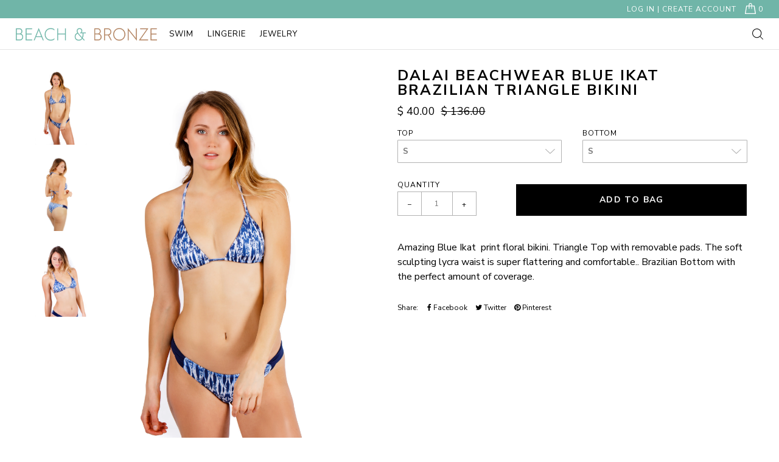

--- FILE ---
content_type: text/html; charset=utf-8
request_url: https://beachandbronze.com/products/ikat-bikini
body_size: 17340
content:
<!DOCTYPE html>
<!--[if lt IE 7 ]><html class="ie ie6" lang="en"> <![endif]-->
<!--[if IE 7 ]><html class="ie ie7" lang="en"> <![endif]-->
<!--[if IE 8 ]><html class="ie ie8" lang="en"> <![endif]-->
<!--[if (gte IE 9)|!(IE)]><!--><html lang="en"> <!--<![endif]-->
<head>

  <meta charset="utf-8" />

    
    

  
  

  
    

  
     

  
     

  
    

  
       

  
  
  <link href='//fonts.googleapis.com/css?family=Nunito+Sans:400,700,900' rel='stylesheet' type='text/css'>
      

  
    

  
  

  
  

  
      

  
   

  
     

  
      

  
   

  
   

  
   
  

<meta property="og:type" content="product">
<meta property="og:title" content="DALAI beachwear Blue Ikat  Brazilian Triangle Bikini">
<meta property="og:url" content="https://beachandbronze.com/products/ikat-bikini">
<meta property="og:description" content="Amazing Blue Ikat  print floral bikini. Triangle Top with removable pads. The soft sculpting lycra waist is super flattering and comfortable.. Brazilian Bottom with the perfect amount of coverage.">

<meta property="og:image" content="http://beachandbronze.com/cdn/shop/products/IMG_9303_pp_grande.jpg?v=1518964269">
<meta property="og:image:secure_url" content="https://beachandbronze.com/cdn/shop/products/IMG_9303_pp_grande.jpg?v=1518964269">

<meta property="og:image" content="http://beachandbronze.com/cdn/shop/products/IMG_9674_pp_grande.jpg?v=1518964269">
<meta property="og:image:secure_url" content="https://beachandbronze.com/cdn/shop/products/IMG_9674_pp_grande.jpg?v=1518964269">

<meta property="og:image" content="http://beachandbronze.com/cdn/shop/products/IMG_9660_pp_grande.jpg?v=1518964269">
<meta property="og:image:secure_url" content="https://beachandbronze.com/cdn/shop/products/IMG_9660_pp_grande.jpg?v=1518964269">

<meta property="og:price:amount" content="40.00">
<meta property="og:price:currency" content="USD">

<meta property="og:site_name" content="Beach &amp; Bronze">



<meta name="twitter:card" content="summary">


<meta name="twitter:site" content="@">


<meta name="twitter:title" content="DALAI beachwear Blue Ikat  Brazilian Triangle Bikini">
<meta name="twitter:description" content="Amazing Blue Ikat  print floral bikini. Triangle Top with removable pads. The soft sculpting lycra waist is super flattering and comfortable.. Brazilian Bottom with the perfect amount of coverage.">
<meta name="twitter:image" content="https://beachandbronze.com/cdn/shop/products/IMG_9303_pp_large.jpg?v=1518964269">
<meta name="twitter:image:width" content="480">
<meta name="twitter:image:height" content="480">


  <!-- SEO
================================================== -->

  <title>
    DALAI beachwear Blue Ikat Brazilian Triangle Bikini &ndash; Beach &amp; Bronze
  </title>
  
  <meta name="description" content="Amazing Blue Ikat  print floral bikini. Triangle Top with removable pads. The soft sculpting lycra waist is super flattering and comfortable.. Brazilian Bottom with the perfect amount of coverage." />
  <meta name="google-site-verification" content="bYAC0rDx5Jow9pMd9szzCtXcQhSmuRo8fAwdm9KKbPY" />
  
  <link rel="canonical" href="https://beachandbronze.com/products/ikat-bikini" />

  <!-- CSS
================================================== -->

  <link href="//beachandbronze.com/cdn/shop/t/6/assets/stylesheet.css?v=177915599790760427031674766923" rel="stylesheet" type="text/css" media="all" />
  <link href="//beachandbronze.com/cdn/shop/t/6/assets/queries.css?v=106230251099901349251485790224" rel="stylesheet" type="text/css" media="all" />
  <link href="//beachandbronze.com/cdn/shop/t/6/assets/beach-and-bronze.css?v=2897896081282283141489059920" rel="stylesheet" type="text/css" media="all" />

  <!-- JS
================================================== -->

  <script src="//ajax.googleapis.com/ajax/libs/jquery/1.10.2/jquery.min.js"></script>
  <script src="//beachandbronze.com/cdn/shop/t/6/assets/theme.js?v=115731542784446366211485366888" type="text/javascript"></script>
  

  <meta name="viewport" content="width=device-width, initial-scale=1">
  
  
  <link rel="shortcut icon" href="//beachandbronze.com/cdn/shop/files/beach-and-bronze-sun_32x32.png?v=1613154470" type="image/png" />
  
  
  <script>window.performance && window.performance.mark && window.performance.mark('shopify.content_for_header.start');</script><meta id="shopify-digital-wallet" name="shopify-digital-wallet" content="/8339021/digital_wallets/dialog">
<meta name="shopify-checkout-api-token" content="64dedc4d6e3e52fdd54f4f3dac666e64">
<meta id="in-context-paypal-metadata" data-shop-id="8339021" data-venmo-supported="false" data-environment="production" data-locale="en_US" data-paypal-v4="true" data-currency="USD">
<link rel="alternate" type="application/json+oembed" href="https://beachandbronze.com/products/ikat-bikini.oembed">
<script async="async" src="/checkouts/internal/preloads.js?locale=en-US"></script>
<link rel="preconnect" href="https://shop.app" crossorigin="anonymous">
<script async="async" src="https://shop.app/checkouts/internal/preloads.js?locale=en-US&shop_id=8339021" crossorigin="anonymous"></script>
<script id="apple-pay-shop-capabilities" type="application/json">{"shopId":8339021,"countryCode":"US","currencyCode":"USD","merchantCapabilities":["supports3DS"],"merchantId":"gid:\/\/shopify\/Shop\/8339021","merchantName":"Beach \u0026 Bronze","requiredBillingContactFields":["postalAddress","email"],"requiredShippingContactFields":["postalAddress","email"],"shippingType":"shipping","supportedNetworks":["visa","masterCard","amex","discover","elo","jcb"],"total":{"type":"pending","label":"Beach \u0026 Bronze","amount":"1.00"},"shopifyPaymentsEnabled":true,"supportsSubscriptions":true}</script>
<script id="shopify-features" type="application/json">{"accessToken":"64dedc4d6e3e52fdd54f4f3dac666e64","betas":["rich-media-storefront-analytics"],"domain":"beachandbronze.com","predictiveSearch":true,"shopId":8339021,"locale":"en"}</script>
<script>var Shopify = Shopify || {};
Shopify.shop = "teeny-bikeeny.myshopify.com";
Shopify.locale = "en";
Shopify.currency = {"active":"USD","rate":"1.0"};
Shopify.country = "US";
Shopify.theme = {"name":"Beach \u0026 Bronze","id":131063809,"schema_name":"Icon","schema_version":"5.1","theme_store_id":null,"role":"main"};
Shopify.theme.handle = "null";
Shopify.theme.style = {"id":null,"handle":null};
Shopify.cdnHost = "beachandbronze.com/cdn";
Shopify.routes = Shopify.routes || {};
Shopify.routes.root = "/";</script>
<script type="module">!function(o){(o.Shopify=o.Shopify||{}).modules=!0}(window);</script>
<script>!function(o){function n(){var o=[];function n(){o.push(Array.prototype.slice.apply(arguments))}return n.q=o,n}var t=o.Shopify=o.Shopify||{};t.loadFeatures=n(),t.autoloadFeatures=n()}(window);</script>
<script>
  window.ShopifyPay = window.ShopifyPay || {};
  window.ShopifyPay.apiHost = "shop.app\/pay";
  window.ShopifyPay.redirectState = null;
</script>
<script id="shop-js-analytics" type="application/json">{"pageType":"product"}</script>
<script defer="defer" async type="module" src="//beachandbronze.com/cdn/shopifycloud/shop-js/modules/v2/client.init-shop-cart-sync_IZsNAliE.en.esm.js"></script>
<script defer="defer" async type="module" src="//beachandbronze.com/cdn/shopifycloud/shop-js/modules/v2/chunk.common_0OUaOowp.esm.js"></script>
<script type="module">
  await import("//beachandbronze.com/cdn/shopifycloud/shop-js/modules/v2/client.init-shop-cart-sync_IZsNAliE.en.esm.js");
await import("//beachandbronze.com/cdn/shopifycloud/shop-js/modules/v2/chunk.common_0OUaOowp.esm.js");

  window.Shopify.SignInWithShop?.initShopCartSync?.({"fedCMEnabled":true,"windoidEnabled":true});

</script>
<script>
  window.Shopify = window.Shopify || {};
  if (!window.Shopify.featureAssets) window.Shopify.featureAssets = {};
  window.Shopify.featureAssets['shop-js'] = {"shop-cart-sync":["modules/v2/client.shop-cart-sync_DLOhI_0X.en.esm.js","modules/v2/chunk.common_0OUaOowp.esm.js"],"init-fed-cm":["modules/v2/client.init-fed-cm_C6YtU0w6.en.esm.js","modules/v2/chunk.common_0OUaOowp.esm.js"],"shop-button":["modules/v2/client.shop-button_BCMx7GTG.en.esm.js","modules/v2/chunk.common_0OUaOowp.esm.js"],"shop-cash-offers":["modules/v2/client.shop-cash-offers_BT26qb5j.en.esm.js","modules/v2/chunk.common_0OUaOowp.esm.js","modules/v2/chunk.modal_CGo_dVj3.esm.js"],"init-windoid":["modules/v2/client.init-windoid_B9PkRMql.en.esm.js","modules/v2/chunk.common_0OUaOowp.esm.js"],"init-shop-email-lookup-coordinator":["modules/v2/client.init-shop-email-lookup-coordinator_DZkqjsbU.en.esm.js","modules/v2/chunk.common_0OUaOowp.esm.js"],"shop-toast-manager":["modules/v2/client.shop-toast-manager_Di2EnuM7.en.esm.js","modules/v2/chunk.common_0OUaOowp.esm.js"],"shop-login-button":["modules/v2/client.shop-login-button_BtqW_SIO.en.esm.js","modules/v2/chunk.common_0OUaOowp.esm.js","modules/v2/chunk.modal_CGo_dVj3.esm.js"],"avatar":["modules/v2/client.avatar_BTnouDA3.en.esm.js"],"pay-button":["modules/v2/client.pay-button_CWa-C9R1.en.esm.js","modules/v2/chunk.common_0OUaOowp.esm.js"],"init-shop-cart-sync":["modules/v2/client.init-shop-cart-sync_IZsNAliE.en.esm.js","modules/v2/chunk.common_0OUaOowp.esm.js"],"init-customer-accounts":["modules/v2/client.init-customer-accounts_DenGwJTU.en.esm.js","modules/v2/client.shop-login-button_BtqW_SIO.en.esm.js","modules/v2/chunk.common_0OUaOowp.esm.js","modules/v2/chunk.modal_CGo_dVj3.esm.js"],"init-shop-for-new-customer-accounts":["modules/v2/client.init-shop-for-new-customer-accounts_JdHXxpS9.en.esm.js","modules/v2/client.shop-login-button_BtqW_SIO.en.esm.js","modules/v2/chunk.common_0OUaOowp.esm.js","modules/v2/chunk.modal_CGo_dVj3.esm.js"],"init-customer-accounts-sign-up":["modules/v2/client.init-customer-accounts-sign-up_D6__K_p8.en.esm.js","modules/v2/client.shop-login-button_BtqW_SIO.en.esm.js","modules/v2/chunk.common_0OUaOowp.esm.js","modules/v2/chunk.modal_CGo_dVj3.esm.js"],"checkout-modal":["modules/v2/client.checkout-modal_C_ZQDY6s.en.esm.js","modules/v2/chunk.common_0OUaOowp.esm.js","modules/v2/chunk.modal_CGo_dVj3.esm.js"],"shop-follow-button":["modules/v2/client.shop-follow-button_XetIsj8l.en.esm.js","modules/v2/chunk.common_0OUaOowp.esm.js","modules/v2/chunk.modal_CGo_dVj3.esm.js"],"lead-capture":["modules/v2/client.lead-capture_DvA72MRN.en.esm.js","modules/v2/chunk.common_0OUaOowp.esm.js","modules/v2/chunk.modal_CGo_dVj3.esm.js"],"shop-login":["modules/v2/client.shop-login_ClXNxyh6.en.esm.js","modules/v2/chunk.common_0OUaOowp.esm.js","modules/v2/chunk.modal_CGo_dVj3.esm.js"],"payment-terms":["modules/v2/client.payment-terms_CNlwjfZz.en.esm.js","modules/v2/chunk.common_0OUaOowp.esm.js","modules/v2/chunk.modal_CGo_dVj3.esm.js"]};
</script>
<script>(function() {
  var isLoaded = false;
  function asyncLoad() {
    if (isLoaded) return;
    isLoaded = true;
    var urls = ["\/\/shopify.privy.com\/widget.js?shop=teeny-bikeeny.myshopify.com","\/\/apps.poln.co\/scripts\/shopify.js?shop=teeny-bikeeny.myshopify.com"];
    for (var i = 0; i < urls.length; i++) {
      var s = document.createElement('script');
      s.type = 'text/javascript';
      s.async = true;
      s.src = urls[i];
      var x = document.getElementsByTagName('script')[0];
      x.parentNode.insertBefore(s, x);
    }
  };
  if(window.attachEvent) {
    window.attachEvent('onload', asyncLoad);
  } else {
    window.addEventListener('load', asyncLoad, false);
  }
})();</script>
<script id="__st">var __st={"a":8339021,"offset":-18000,"reqid":"1972c3df-2f3e-4be0-853a-395dfb4858d4-1768503491","pageurl":"beachandbronze.com\/products\/ikat-bikini","u":"22bfbe54f54a","p":"product","rtyp":"product","rid":494949957683};</script>
<script>window.ShopifyPaypalV4VisibilityTracking = true;</script>
<script id="captcha-bootstrap">!function(){'use strict';const t='contact',e='account',n='new_comment',o=[[t,t],['blogs',n],['comments',n],[t,'customer']],c=[[e,'customer_login'],[e,'guest_login'],[e,'recover_customer_password'],[e,'create_customer']],r=t=>t.map((([t,e])=>`form[action*='/${t}']:not([data-nocaptcha='true']) input[name='form_type'][value='${e}']`)).join(','),a=t=>()=>t?[...document.querySelectorAll(t)].map((t=>t.form)):[];function s(){const t=[...o],e=r(t);return a(e)}const i='password',u='form_key',d=['recaptcha-v3-token','g-recaptcha-response','h-captcha-response',i],f=()=>{try{return window.sessionStorage}catch{return}},m='__shopify_v',_=t=>t.elements[u];function p(t,e,n=!1){try{const o=window.sessionStorage,c=JSON.parse(o.getItem(e)),{data:r}=function(t){const{data:e,action:n}=t;return t[m]||n?{data:e,action:n}:{data:t,action:n}}(c);for(const[e,n]of Object.entries(r))t.elements[e]&&(t.elements[e].value=n);n&&o.removeItem(e)}catch(o){console.error('form repopulation failed',{error:o})}}const l='form_type',E='cptcha';function T(t){t.dataset[E]=!0}const w=window,h=w.document,L='Shopify',v='ce_forms',y='captcha';let A=!1;((t,e)=>{const n=(g='f06e6c50-85a8-45c8-87d0-21a2b65856fe',I='https://cdn.shopify.com/shopifycloud/storefront-forms-hcaptcha/ce_storefront_forms_captcha_hcaptcha.v1.5.2.iife.js',D={infoText:'Protected by hCaptcha',privacyText:'Privacy',termsText:'Terms'},(t,e,n)=>{const o=w[L][v],c=o.bindForm;if(c)return c(t,g,e,D).then(n);var r;o.q.push([[t,g,e,D],n]),r=I,A||(h.body.append(Object.assign(h.createElement('script'),{id:'captcha-provider',async:!0,src:r})),A=!0)});var g,I,D;w[L]=w[L]||{},w[L][v]=w[L][v]||{},w[L][v].q=[],w[L][y]=w[L][y]||{},w[L][y].protect=function(t,e){n(t,void 0,e),T(t)},Object.freeze(w[L][y]),function(t,e,n,w,h,L){const[v,y,A,g]=function(t,e,n){const i=e?o:[],u=t?c:[],d=[...i,...u],f=r(d),m=r(i),_=r(d.filter((([t,e])=>n.includes(e))));return[a(f),a(m),a(_),s()]}(w,h,L),I=t=>{const e=t.target;return e instanceof HTMLFormElement?e:e&&e.form},D=t=>v().includes(t);t.addEventListener('submit',(t=>{const e=I(t);if(!e)return;const n=D(e)&&!e.dataset.hcaptchaBound&&!e.dataset.recaptchaBound,o=_(e),c=g().includes(e)&&(!o||!o.value);(n||c)&&t.preventDefault(),c&&!n&&(function(t){try{if(!f())return;!function(t){const e=f();if(!e)return;const n=_(t);if(!n)return;const o=n.value;o&&e.removeItem(o)}(t);const e=Array.from(Array(32),(()=>Math.random().toString(36)[2])).join('');!function(t,e){_(t)||t.append(Object.assign(document.createElement('input'),{type:'hidden',name:u})),t.elements[u].value=e}(t,e),function(t,e){const n=f();if(!n)return;const o=[...t.querySelectorAll(`input[type='${i}']`)].map((({name:t})=>t)),c=[...d,...o],r={};for(const[a,s]of new FormData(t).entries())c.includes(a)||(r[a]=s);n.setItem(e,JSON.stringify({[m]:1,action:t.action,data:r}))}(t,e)}catch(e){console.error('failed to persist form',e)}}(e),e.submit())}));const S=(t,e)=>{t&&!t.dataset[E]&&(n(t,e.some((e=>e===t))),T(t))};for(const o of['focusin','change'])t.addEventListener(o,(t=>{const e=I(t);D(e)&&S(e,y())}));const B=e.get('form_key'),M=e.get(l),P=B&&M;t.addEventListener('DOMContentLoaded',(()=>{const t=y();if(P)for(const e of t)e.elements[l].value===M&&p(e,B);[...new Set([...A(),...v().filter((t=>'true'===t.dataset.shopifyCaptcha))])].forEach((e=>S(e,t)))}))}(h,new URLSearchParams(w.location.search),n,t,e,['guest_login'])})(!0,!0)}();</script>
<script integrity="sha256-4kQ18oKyAcykRKYeNunJcIwy7WH5gtpwJnB7kiuLZ1E=" data-source-attribution="shopify.loadfeatures" defer="defer" src="//beachandbronze.com/cdn/shopifycloud/storefront/assets/storefront/load_feature-a0a9edcb.js" crossorigin="anonymous"></script>
<script crossorigin="anonymous" defer="defer" src="//beachandbronze.com/cdn/shopifycloud/storefront/assets/shopify_pay/storefront-65b4c6d7.js?v=20250812"></script>
<script data-source-attribution="shopify.dynamic_checkout.dynamic.init">var Shopify=Shopify||{};Shopify.PaymentButton=Shopify.PaymentButton||{isStorefrontPortableWallets:!0,init:function(){window.Shopify.PaymentButton.init=function(){};var t=document.createElement("script");t.src="https://beachandbronze.com/cdn/shopifycloud/portable-wallets/latest/portable-wallets.en.js",t.type="module",document.head.appendChild(t)}};
</script>
<script data-source-attribution="shopify.dynamic_checkout.buyer_consent">
  function portableWalletsHideBuyerConsent(e){var t=document.getElementById("shopify-buyer-consent"),n=document.getElementById("shopify-subscription-policy-button");t&&n&&(t.classList.add("hidden"),t.setAttribute("aria-hidden","true"),n.removeEventListener("click",e))}function portableWalletsShowBuyerConsent(e){var t=document.getElementById("shopify-buyer-consent"),n=document.getElementById("shopify-subscription-policy-button");t&&n&&(t.classList.remove("hidden"),t.removeAttribute("aria-hidden"),n.addEventListener("click",e))}window.Shopify?.PaymentButton&&(window.Shopify.PaymentButton.hideBuyerConsent=portableWalletsHideBuyerConsent,window.Shopify.PaymentButton.showBuyerConsent=portableWalletsShowBuyerConsent);
</script>
<script data-source-attribution="shopify.dynamic_checkout.cart.bootstrap">document.addEventListener("DOMContentLoaded",(function(){function t(){return document.querySelector("shopify-accelerated-checkout-cart, shopify-accelerated-checkout")}if(t())Shopify.PaymentButton.init();else{new MutationObserver((function(e,n){t()&&(Shopify.PaymentButton.init(),n.disconnect())})).observe(document.body,{childList:!0,subtree:!0})}}));
</script>
<link id="shopify-accelerated-checkout-styles" rel="stylesheet" media="screen" href="https://beachandbronze.com/cdn/shopifycloud/portable-wallets/latest/accelerated-checkout-backwards-compat.css" crossorigin="anonymous">
<style id="shopify-accelerated-checkout-cart">
        #shopify-buyer-consent {
  margin-top: 1em;
  display: inline-block;
  width: 100%;
}

#shopify-buyer-consent.hidden {
  display: none;
}

#shopify-subscription-policy-button {
  background: none;
  border: none;
  padding: 0;
  text-decoration: underline;
  font-size: inherit;
  cursor: pointer;
}

#shopify-subscription-policy-button::before {
  box-shadow: none;
}

      </style>

<script>window.performance && window.performance.mark && window.performance.mark('shopify.content_for_header.end');</script>
  <link rel="next" href="/next"/>
  <link rel="prev" href="/prev"/>
  
<link href="https://monorail-edge.shopifysvc.com" rel="dns-prefetch">
<script>(function(){if ("sendBeacon" in navigator && "performance" in window) {try {var session_token_from_headers = performance.getEntriesByType('navigation')[0].serverTiming.find(x => x.name == '_s').description;} catch {var session_token_from_headers = undefined;}var session_cookie_matches = document.cookie.match(/_shopify_s=([^;]*)/);var session_token_from_cookie = session_cookie_matches && session_cookie_matches.length === 2 ? session_cookie_matches[1] : "";var session_token = session_token_from_headers || session_token_from_cookie || "";function handle_abandonment_event(e) {var entries = performance.getEntries().filter(function(entry) {return /monorail-edge.shopifysvc.com/.test(entry.name);});if (!window.abandonment_tracked && entries.length === 0) {window.abandonment_tracked = true;var currentMs = Date.now();var navigation_start = performance.timing.navigationStart;var payload = {shop_id: 8339021,url: window.location.href,navigation_start,duration: currentMs - navigation_start,session_token,page_type: "product"};window.navigator.sendBeacon("https://monorail-edge.shopifysvc.com/v1/produce", JSON.stringify({schema_id: "online_store_buyer_site_abandonment/1.1",payload: payload,metadata: {event_created_at_ms: currentMs,event_sent_at_ms: currentMs}}));}}window.addEventListener('pagehide', handle_abandonment_event);}}());</script>
<script id="web-pixels-manager-setup">(function e(e,d,r,n,o){if(void 0===o&&(o={}),!Boolean(null===(a=null===(i=window.Shopify)||void 0===i?void 0:i.analytics)||void 0===a?void 0:a.replayQueue)){var i,a;window.Shopify=window.Shopify||{};var t=window.Shopify;t.analytics=t.analytics||{};var s=t.analytics;s.replayQueue=[],s.publish=function(e,d,r){return s.replayQueue.push([e,d,r]),!0};try{self.performance.mark("wpm:start")}catch(e){}var l=function(){var e={modern:/Edge?\/(1{2}[4-9]|1[2-9]\d|[2-9]\d{2}|\d{4,})\.\d+(\.\d+|)|Firefox\/(1{2}[4-9]|1[2-9]\d|[2-9]\d{2}|\d{4,})\.\d+(\.\d+|)|Chrom(ium|e)\/(9{2}|\d{3,})\.\d+(\.\d+|)|(Maci|X1{2}).+ Version\/(15\.\d+|(1[6-9]|[2-9]\d|\d{3,})\.\d+)([,.]\d+|)( \(\w+\)|)( Mobile\/\w+|) Safari\/|Chrome.+OPR\/(9{2}|\d{3,})\.\d+\.\d+|(CPU[ +]OS|iPhone[ +]OS|CPU[ +]iPhone|CPU IPhone OS|CPU iPad OS)[ +]+(15[._]\d+|(1[6-9]|[2-9]\d|\d{3,})[._]\d+)([._]\d+|)|Android:?[ /-](13[3-9]|1[4-9]\d|[2-9]\d{2}|\d{4,})(\.\d+|)(\.\d+|)|Android.+Firefox\/(13[5-9]|1[4-9]\d|[2-9]\d{2}|\d{4,})\.\d+(\.\d+|)|Android.+Chrom(ium|e)\/(13[3-9]|1[4-9]\d|[2-9]\d{2}|\d{4,})\.\d+(\.\d+|)|SamsungBrowser\/([2-9]\d|\d{3,})\.\d+/,legacy:/Edge?\/(1[6-9]|[2-9]\d|\d{3,})\.\d+(\.\d+|)|Firefox\/(5[4-9]|[6-9]\d|\d{3,})\.\d+(\.\d+|)|Chrom(ium|e)\/(5[1-9]|[6-9]\d|\d{3,})\.\d+(\.\d+|)([\d.]+$|.*Safari\/(?![\d.]+ Edge\/[\d.]+$))|(Maci|X1{2}).+ Version\/(10\.\d+|(1[1-9]|[2-9]\d|\d{3,})\.\d+)([,.]\d+|)( \(\w+\)|)( Mobile\/\w+|) Safari\/|Chrome.+OPR\/(3[89]|[4-9]\d|\d{3,})\.\d+\.\d+|(CPU[ +]OS|iPhone[ +]OS|CPU[ +]iPhone|CPU IPhone OS|CPU iPad OS)[ +]+(10[._]\d+|(1[1-9]|[2-9]\d|\d{3,})[._]\d+)([._]\d+|)|Android:?[ /-](13[3-9]|1[4-9]\d|[2-9]\d{2}|\d{4,})(\.\d+|)(\.\d+|)|Mobile Safari.+OPR\/([89]\d|\d{3,})\.\d+\.\d+|Android.+Firefox\/(13[5-9]|1[4-9]\d|[2-9]\d{2}|\d{4,})\.\d+(\.\d+|)|Android.+Chrom(ium|e)\/(13[3-9]|1[4-9]\d|[2-9]\d{2}|\d{4,})\.\d+(\.\d+|)|Android.+(UC? ?Browser|UCWEB|U3)[ /]?(15\.([5-9]|\d{2,})|(1[6-9]|[2-9]\d|\d{3,})\.\d+)\.\d+|SamsungBrowser\/(5\.\d+|([6-9]|\d{2,})\.\d+)|Android.+MQ{2}Browser\/(14(\.(9|\d{2,})|)|(1[5-9]|[2-9]\d|\d{3,})(\.\d+|))(\.\d+|)|K[Aa][Ii]OS\/(3\.\d+|([4-9]|\d{2,})\.\d+)(\.\d+|)/},d=e.modern,r=e.legacy,n=navigator.userAgent;return n.match(d)?"modern":n.match(r)?"legacy":"unknown"}(),u="modern"===l?"modern":"legacy",c=(null!=n?n:{modern:"",legacy:""})[u],f=function(e){return[e.baseUrl,"/wpm","/b",e.hashVersion,"modern"===e.buildTarget?"m":"l",".js"].join("")}({baseUrl:d,hashVersion:r,buildTarget:u}),m=function(e){var d=e.version,r=e.bundleTarget,n=e.surface,o=e.pageUrl,i=e.monorailEndpoint;return{emit:function(e){var a=e.status,t=e.errorMsg,s=(new Date).getTime(),l=JSON.stringify({metadata:{event_sent_at_ms:s},events:[{schema_id:"web_pixels_manager_load/3.1",payload:{version:d,bundle_target:r,page_url:o,status:a,surface:n,error_msg:t},metadata:{event_created_at_ms:s}}]});if(!i)return console&&console.warn&&console.warn("[Web Pixels Manager] No Monorail endpoint provided, skipping logging."),!1;try{return self.navigator.sendBeacon.bind(self.navigator)(i,l)}catch(e){}var u=new XMLHttpRequest;try{return u.open("POST",i,!0),u.setRequestHeader("Content-Type","text/plain"),u.send(l),!0}catch(e){return console&&console.warn&&console.warn("[Web Pixels Manager] Got an unhandled error while logging to Monorail."),!1}}}}({version:r,bundleTarget:l,surface:e.surface,pageUrl:self.location.href,monorailEndpoint:e.monorailEndpoint});try{o.browserTarget=l,function(e){var d=e.src,r=e.async,n=void 0===r||r,o=e.onload,i=e.onerror,a=e.sri,t=e.scriptDataAttributes,s=void 0===t?{}:t,l=document.createElement("script"),u=document.querySelector("head"),c=document.querySelector("body");if(l.async=n,l.src=d,a&&(l.integrity=a,l.crossOrigin="anonymous"),s)for(var f in s)if(Object.prototype.hasOwnProperty.call(s,f))try{l.dataset[f]=s[f]}catch(e){}if(o&&l.addEventListener("load",o),i&&l.addEventListener("error",i),u)u.appendChild(l);else{if(!c)throw new Error("Did not find a head or body element to append the script");c.appendChild(l)}}({src:f,async:!0,onload:function(){if(!function(){var e,d;return Boolean(null===(d=null===(e=window.Shopify)||void 0===e?void 0:e.analytics)||void 0===d?void 0:d.initialized)}()){var d=window.webPixelsManager.init(e)||void 0;if(d){var r=window.Shopify.analytics;r.replayQueue.forEach((function(e){var r=e[0],n=e[1],o=e[2];d.publishCustomEvent(r,n,o)})),r.replayQueue=[],r.publish=d.publishCustomEvent,r.visitor=d.visitor,r.initialized=!0}}},onerror:function(){return m.emit({status:"failed",errorMsg:"".concat(f," has failed to load")})},sri:function(e){var d=/^sha384-[A-Za-z0-9+/=]+$/;return"string"==typeof e&&d.test(e)}(c)?c:"",scriptDataAttributes:o}),m.emit({status:"loading"})}catch(e){m.emit({status:"failed",errorMsg:(null==e?void 0:e.message)||"Unknown error"})}}})({shopId: 8339021,storefrontBaseUrl: "https://beachandbronze.com",extensionsBaseUrl: "https://extensions.shopifycdn.com/cdn/shopifycloud/web-pixels-manager",monorailEndpoint: "https://monorail-edge.shopifysvc.com/unstable/produce_batch",surface: "storefront-renderer",enabledBetaFlags: ["2dca8a86"],webPixelsConfigList: [{"id":"46759987","eventPayloadVersion":"v1","runtimeContext":"LAX","scriptVersion":"1","type":"CUSTOM","privacyPurposes":["MARKETING"],"name":"Meta pixel (migrated)"},{"id":"64094259","eventPayloadVersion":"v1","runtimeContext":"LAX","scriptVersion":"1","type":"CUSTOM","privacyPurposes":["ANALYTICS"],"name":"Google Analytics tag (migrated)"},{"id":"shopify-app-pixel","configuration":"{}","eventPayloadVersion":"v1","runtimeContext":"STRICT","scriptVersion":"0450","apiClientId":"shopify-pixel","type":"APP","privacyPurposes":["ANALYTICS","MARKETING"]},{"id":"shopify-custom-pixel","eventPayloadVersion":"v1","runtimeContext":"LAX","scriptVersion":"0450","apiClientId":"shopify-pixel","type":"CUSTOM","privacyPurposes":["ANALYTICS","MARKETING"]}],isMerchantRequest: false,initData: {"shop":{"name":"Beach \u0026 Bronze","paymentSettings":{"currencyCode":"USD"},"myshopifyDomain":"teeny-bikeeny.myshopify.com","countryCode":"US","storefrontUrl":"https:\/\/beachandbronze.com"},"customer":null,"cart":null,"checkout":null,"productVariants":[{"price":{"amount":40.0,"currencyCode":"USD"},"product":{"title":"DALAI beachwear Blue Ikat  Brazilian Triangle Bikini","vendor":"DALAI Beachwear","id":"494949957683","untranslatedTitle":"DALAI beachwear Blue Ikat  Brazilian Triangle Bikini","url":"\/products\/ikat-bikini","type":"Swimwear"},"id":"6808236687411","image":{"src":"\/\/beachandbronze.com\/cdn\/shop\/products\/IMG_9303_pp.jpg?v=1518964269"},"sku":"DL005","title":"S \/ S","untranslatedTitle":"S \/ S"},{"price":{"amount":40.0,"currencyCode":"USD"},"product":{"title":"DALAI beachwear Blue Ikat  Brazilian Triangle Bikini","vendor":"DALAI Beachwear","id":"494949957683","untranslatedTitle":"DALAI beachwear Blue Ikat  Brazilian Triangle Bikini","url":"\/products\/ikat-bikini","type":"Swimwear"},"id":"6808236720179","image":{"src":"\/\/beachandbronze.com\/cdn\/shop\/products\/IMG_9303_pp.jpg?v=1518964269"},"sku":"DL006","title":"S \/ M","untranslatedTitle":"S \/ M"},{"price":{"amount":40.0,"currencyCode":"USD"},"product":{"title":"DALAI beachwear Blue Ikat  Brazilian Triangle Bikini","vendor":"DALAI Beachwear","id":"494949957683","untranslatedTitle":"DALAI beachwear Blue Ikat  Brazilian Triangle Bikini","url":"\/products\/ikat-bikini","type":"Swimwear"},"id":"6808236752947","image":{"src":"\/\/beachandbronze.com\/cdn\/shop\/products\/IMG_9303_pp.jpg?v=1518964269"},"sku":"DL007","title":"S \/ L","untranslatedTitle":"S \/ L"},{"price":{"amount":40.0,"currencyCode":"USD"},"product":{"title":"DALAI beachwear Blue Ikat  Brazilian Triangle Bikini","vendor":"DALAI Beachwear","id":"494949957683","untranslatedTitle":"DALAI beachwear Blue Ikat  Brazilian Triangle Bikini","url":"\/products\/ikat-bikini","type":"Swimwear"},"id":"6808236785715","image":{"src":"\/\/beachandbronze.com\/cdn\/shop\/products\/IMG_9303_pp.jpg?v=1518964269"},"sku":"DL008","title":"M \/ S","untranslatedTitle":"M \/ S"},{"price":{"amount":40.0,"currencyCode":"USD"},"product":{"title":"DALAI beachwear Blue Ikat  Brazilian Triangle Bikini","vendor":"DALAI Beachwear","id":"494949957683","untranslatedTitle":"DALAI beachwear Blue Ikat  Brazilian Triangle Bikini","url":"\/products\/ikat-bikini","type":"Swimwear"},"id":"6808236818483","image":{"src":"\/\/beachandbronze.com\/cdn\/shop\/products\/IMG_9303_pp.jpg?v=1518964269"},"sku":"DL009","title":"M \/ M","untranslatedTitle":"M \/ M"},{"price":{"amount":40.0,"currencyCode":"USD"},"product":{"title":"DALAI beachwear Blue Ikat  Brazilian Triangle Bikini","vendor":"DALAI Beachwear","id":"494949957683","untranslatedTitle":"DALAI beachwear Blue Ikat  Brazilian Triangle Bikini","url":"\/products\/ikat-bikini","type":"Swimwear"},"id":"6808236851251","image":{"src":"\/\/beachandbronze.com\/cdn\/shop\/products\/IMG_9303_pp.jpg?v=1518964269"},"sku":"DL0010","title":"M \/ L","untranslatedTitle":"M \/ L"},{"price":{"amount":40.0,"currencyCode":"USD"},"product":{"title":"DALAI beachwear Blue Ikat  Brazilian Triangle Bikini","vendor":"DALAI Beachwear","id":"494949957683","untranslatedTitle":"DALAI beachwear Blue Ikat  Brazilian Triangle Bikini","url":"\/products\/ikat-bikini","type":"Swimwear"},"id":"6808236884019","image":{"src":"\/\/beachandbronze.com\/cdn\/shop\/products\/IMG_9303_pp.jpg?v=1518964269"},"sku":"DL0011","title":"L \/ S","untranslatedTitle":"L \/ S"},{"price":{"amount":40.0,"currencyCode":"USD"},"product":{"title":"DALAI beachwear Blue Ikat  Brazilian Triangle Bikini","vendor":"DALAI Beachwear","id":"494949957683","untranslatedTitle":"DALAI beachwear Blue Ikat  Brazilian Triangle Bikini","url":"\/products\/ikat-bikini","type":"Swimwear"},"id":"6808236916787","image":{"src":"\/\/beachandbronze.com\/cdn\/shop\/products\/IMG_9303_pp.jpg?v=1518964269"},"sku":"DL0012","title":"L \/ M","untranslatedTitle":"L \/ M"},{"price":{"amount":40.0,"currencyCode":"USD"},"product":{"title":"DALAI beachwear Blue Ikat  Brazilian Triangle Bikini","vendor":"DALAI Beachwear","id":"494949957683","untranslatedTitle":"DALAI beachwear Blue Ikat  Brazilian Triangle Bikini","url":"\/products\/ikat-bikini","type":"Swimwear"},"id":"6808236949555","image":{"src":"\/\/beachandbronze.com\/cdn\/shop\/products\/IMG_9303_pp.jpg?v=1518964269"},"sku":"DL0013","title":"L \/ L","untranslatedTitle":"L \/ L"}],"purchasingCompany":null},},"https://beachandbronze.com/cdn","fcfee988w5aeb613cpc8e4bc33m6693e112",{"modern":"","legacy":""},{"shopId":"8339021","storefrontBaseUrl":"https:\/\/beachandbronze.com","extensionBaseUrl":"https:\/\/extensions.shopifycdn.com\/cdn\/shopifycloud\/web-pixels-manager","surface":"storefront-renderer","enabledBetaFlags":"[\"2dca8a86\"]","isMerchantRequest":"false","hashVersion":"fcfee988w5aeb613cpc8e4bc33m6693e112","publish":"custom","events":"[[\"page_viewed\",{}],[\"product_viewed\",{\"productVariant\":{\"price\":{\"amount\":40.0,\"currencyCode\":\"USD\"},\"product\":{\"title\":\"DALAI beachwear Blue Ikat  Brazilian Triangle Bikini\",\"vendor\":\"DALAI Beachwear\",\"id\":\"494949957683\",\"untranslatedTitle\":\"DALAI beachwear Blue Ikat  Brazilian Triangle Bikini\",\"url\":\"\/products\/ikat-bikini\",\"type\":\"Swimwear\"},\"id\":\"6808236687411\",\"image\":{\"src\":\"\/\/beachandbronze.com\/cdn\/shop\/products\/IMG_9303_pp.jpg?v=1518964269\"},\"sku\":\"DL005\",\"title\":\"S \/ S\",\"untranslatedTitle\":\"S \/ S\"}}]]"});</script><script>
  window.ShopifyAnalytics = window.ShopifyAnalytics || {};
  window.ShopifyAnalytics.meta = window.ShopifyAnalytics.meta || {};
  window.ShopifyAnalytics.meta.currency = 'USD';
  var meta = {"product":{"id":494949957683,"gid":"gid:\/\/shopify\/Product\/494949957683","vendor":"DALAI Beachwear","type":"Swimwear","handle":"ikat-bikini","variants":[{"id":6808236687411,"price":4000,"name":"DALAI beachwear Blue Ikat  Brazilian Triangle Bikini - S \/ S","public_title":"S \/ S","sku":"DL005"},{"id":6808236720179,"price":4000,"name":"DALAI beachwear Blue Ikat  Brazilian Triangle Bikini - S \/ M","public_title":"S \/ M","sku":"DL006"},{"id":6808236752947,"price":4000,"name":"DALAI beachwear Blue Ikat  Brazilian Triangle Bikini - S \/ L","public_title":"S \/ L","sku":"DL007"},{"id":6808236785715,"price":4000,"name":"DALAI beachwear Blue Ikat  Brazilian Triangle Bikini - M \/ S","public_title":"M \/ S","sku":"DL008"},{"id":6808236818483,"price":4000,"name":"DALAI beachwear Blue Ikat  Brazilian Triangle Bikini - M \/ M","public_title":"M \/ M","sku":"DL009"},{"id":6808236851251,"price":4000,"name":"DALAI beachwear Blue Ikat  Brazilian Triangle Bikini - M \/ L","public_title":"M \/ L","sku":"DL0010"},{"id":6808236884019,"price":4000,"name":"DALAI beachwear Blue Ikat  Brazilian Triangle Bikini - L \/ S","public_title":"L \/ S","sku":"DL0011"},{"id":6808236916787,"price":4000,"name":"DALAI beachwear Blue Ikat  Brazilian Triangle Bikini - L \/ M","public_title":"L \/ M","sku":"DL0012"},{"id":6808236949555,"price":4000,"name":"DALAI beachwear Blue Ikat  Brazilian Triangle Bikini - L \/ L","public_title":"L \/ L","sku":"DL0013"}],"remote":false},"page":{"pageType":"product","resourceType":"product","resourceId":494949957683,"requestId":"1972c3df-2f3e-4be0-853a-395dfb4858d4-1768503491"}};
  for (var attr in meta) {
    window.ShopifyAnalytics.meta[attr] = meta[attr];
  }
</script>
<script class="analytics">
  (function () {
    var customDocumentWrite = function(content) {
      var jquery = null;

      if (window.jQuery) {
        jquery = window.jQuery;
      } else if (window.Checkout && window.Checkout.$) {
        jquery = window.Checkout.$;
      }

      if (jquery) {
        jquery('body').append(content);
      }
    };

    var hasLoggedConversion = function(token) {
      if (token) {
        return document.cookie.indexOf('loggedConversion=' + token) !== -1;
      }
      return false;
    }

    var setCookieIfConversion = function(token) {
      if (token) {
        var twoMonthsFromNow = new Date(Date.now());
        twoMonthsFromNow.setMonth(twoMonthsFromNow.getMonth() + 2);

        document.cookie = 'loggedConversion=' + token + '; expires=' + twoMonthsFromNow;
      }
    }

    var trekkie = window.ShopifyAnalytics.lib = window.trekkie = window.trekkie || [];
    if (trekkie.integrations) {
      return;
    }
    trekkie.methods = [
      'identify',
      'page',
      'ready',
      'track',
      'trackForm',
      'trackLink'
    ];
    trekkie.factory = function(method) {
      return function() {
        var args = Array.prototype.slice.call(arguments);
        args.unshift(method);
        trekkie.push(args);
        return trekkie;
      };
    };
    for (var i = 0; i < trekkie.methods.length; i++) {
      var key = trekkie.methods[i];
      trekkie[key] = trekkie.factory(key);
    }
    trekkie.load = function(config) {
      trekkie.config = config || {};
      trekkie.config.initialDocumentCookie = document.cookie;
      var first = document.getElementsByTagName('script')[0];
      var script = document.createElement('script');
      script.type = 'text/javascript';
      script.onerror = function(e) {
        var scriptFallback = document.createElement('script');
        scriptFallback.type = 'text/javascript';
        scriptFallback.onerror = function(error) {
                var Monorail = {
      produce: function produce(monorailDomain, schemaId, payload) {
        var currentMs = new Date().getTime();
        var event = {
          schema_id: schemaId,
          payload: payload,
          metadata: {
            event_created_at_ms: currentMs,
            event_sent_at_ms: currentMs
          }
        };
        return Monorail.sendRequest("https://" + monorailDomain + "/v1/produce", JSON.stringify(event));
      },
      sendRequest: function sendRequest(endpointUrl, payload) {
        // Try the sendBeacon API
        if (window && window.navigator && typeof window.navigator.sendBeacon === 'function' && typeof window.Blob === 'function' && !Monorail.isIos12()) {
          var blobData = new window.Blob([payload], {
            type: 'text/plain'
          });

          if (window.navigator.sendBeacon(endpointUrl, blobData)) {
            return true;
          } // sendBeacon was not successful

        } // XHR beacon

        var xhr = new XMLHttpRequest();

        try {
          xhr.open('POST', endpointUrl);
          xhr.setRequestHeader('Content-Type', 'text/plain');
          xhr.send(payload);
        } catch (e) {
          console.log(e);
        }

        return false;
      },
      isIos12: function isIos12() {
        return window.navigator.userAgent.lastIndexOf('iPhone; CPU iPhone OS 12_') !== -1 || window.navigator.userAgent.lastIndexOf('iPad; CPU OS 12_') !== -1;
      }
    };
    Monorail.produce('monorail-edge.shopifysvc.com',
      'trekkie_storefront_load_errors/1.1',
      {shop_id: 8339021,
      theme_id: 131063809,
      app_name: "storefront",
      context_url: window.location.href,
      source_url: "//beachandbronze.com/cdn/s/trekkie.storefront.cd680fe47e6c39ca5d5df5f0a32d569bc48c0f27.min.js"});

        };
        scriptFallback.async = true;
        scriptFallback.src = '//beachandbronze.com/cdn/s/trekkie.storefront.cd680fe47e6c39ca5d5df5f0a32d569bc48c0f27.min.js';
        first.parentNode.insertBefore(scriptFallback, first);
      };
      script.async = true;
      script.src = '//beachandbronze.com/cdn/s/trekkie.storefront.cd680fe47e6c39ca5d5df5f0a32d569bc48c0f27.min.js';
      first.parentNode.insertBefore(script, first);
    };
    trekkie.load(
      {"Trekkie":{"appName":"storefront","development":false,"defaultAttributes":{"shopId":8339021,"isMerchantRequest":null,"themeId":131063809,"themeCityHash":"5494013156018523827","contentLanguage":"en","currency":"USD","eventMetadataId":"d8348ce2-f8f2-4cf1-9563-b6ecc9062326"},"isServerSideCookieWritingEnabled":true,"monorailRegion":"shop_domain","enabledBetaFlags":["65f19447"]},"Session Attribution":{},"S2S":{"facebookCapiEnabled":false,"source":"trekkie-storefront-renderer","apiClientId":580111}}
    );

    var loaded = false;
    trekkie.ready(function() {
      if (loaded) return;
      loaded = true;

      window.ShopifyAnalytics.lib = window.trekkie;

      var originalDocumentWrite = document.write;
      document.write = customDocumentWrite;
      try { window.ShopifyAnalytics.merchantGoogleAnalytics.call(this); } catch(error) {};
      document.write = originalDocumentWrite;

      window.ShopifyAnalytics.lib.page(null,{"pageType":"product","resourceType":"product","resourceId":494949957683,"requestId":"1972c3df-2f3e-4be0-853a-395dfb4858d4-1768503491","shopifyEmitted":true});

      var match = window.location.pathname.match(/checkouts\/(.+)\/(thank_you|post_purchase)/)
      var token = match? match[1]: undefined;
      if (!hasLoggedConversion(token)) {
        setCookieIfConversion(token);
        window.ShopifyAnalytics.lib.track("Viewed Product",{"currency":"USD","variantId":6808236687411,"productId":494949957683,"productGid":"gid:\/\/shopify\/Product\/494949957683","name":"DALAI beachwear Blue Ikat  Brazilian Triangle Bikini - S \/ S","price":"40.00","sku":"DL005","brand":"DALAI Beachwear","variant":"S \/ S","category":"Swimwear","nonInteraction":true,"remote":false},undefined,undefined,{"shopifyEmitted":true});
      window.ShopifyAnalytics.lib.track("monorail:\/\/trekkie_storefront_viewed_product\/1.1",{"currency":"USD","variantId":6808236687411,"productId":494949957683,"productGid":"gid:\/\/shopify\/Product\/494949957683","name":"DALAI beachwear Blue Ikat  Brazilian Triangle Bikini - S \/ S","price":"40.00","sku":"DL005","brand":"DALAI Beachwear","variant":"S \/ S","category":"Swimwear","nonInteraction":true,"remote":false,"referer":"https:\/\/beachandbronze.com\/products\/ikat-bikini"});
      }
    });


        var eventsListenerScript = document.createElement('script');
        eventsListenerScript.async = true;
        eventsListenerScript.src = "//beachandbronze.com/cdn/shopifycloud/storefront/assets/shop_events_listener-3da45d37.js";
        document.getElementsByTagName('head')[0].appendChild(eventsListenerScript);

})();</script>
  <script>
  if (!window.ga || (window.ga && typeof window.ga !== 'function')) {
    window.ga = function ga() {
      (window.ga.q = window.ga.q || []).push(arguments);
      if (window.Shopify && window.Shopify.analytics && typeof window.Shopify.analytics.publish === 'function') {
        window.Shopify.analytics.publish("ga_stub_called", {}, {sendTo: "google_osp_migration"});
      }
      console.error("Shopify's Google Analytics stub called with:", Array.from(arguments), "\nSee https://help.shopify.com/manual/promoting-marketing/pixels/pixel-migration#google for more information.");
    };
    if (window.Shopify && window.Shopify.analytics && typeof window.Shopify.analytics.publish === 'function') {
      window.Shopify.analytics.publish("ga_stub_initialized", {}, {sendTo: "google_osp_migration"});
    }
  }
</script>
<script
  defer
  src="https://beachandbronze.com/cdn/shopifycloud/perf-kit/shopify-perf-kit-3.0.3.min.js"
  data-application="storefront-renderer"
  data-shop-id="8339021"
  data-render-region="gcp-us-central1"
  data-page-type="product"
  data-theme-instance-id="131063809"
  data-theme-name="Icon"
  data-theme-version="5.1"
  data-monorail-region="shop_domain"
  data-resource-timing-sampling-rate="10"
  data-shs="true"
  data-shs-beacon="true"
  data-shs-export-with-fetch="true"
  data-shs-logs-sample-rate="1"
  data-shs-beacon-endpoint="https://beachandbronze.com/api/collect"
></script>
</head>

<body class="gridlock shifter-left product">
  
  <div id="CartDrawer" class="drawer drawer--right">
  <div class="drawer__header">
    <div class="table-cell">
    <h3>My Bag</h3>
    </div>
    <div class="table-cell">
    <span class="drawer__close js-drawer-close">
        Close
    </span>
    </div>
  </div>
  <div id="CartContainer"></div>
</div>
  
  <div class="shifter-page  is-moved-by-drawer" id="PageContainer">  
    <div id="shopify-section-header" class="shopify-section"><header class="scrollheader" data-section-id="header">
  <div class="bannertop gridlock-fluid">
    <div class="row">
      

      <ul id="cart" class="desktop-6 tablet-3 mobile-hide right">    
        
        
        <li class="cust">
          
          <a href="/account/login">Log In</a> | <a href="/account/login#create-customer">Create Account</a>
          
        </li>
        
        <li>
          <a href="/cart" id="desktop-cart" class="site-header__cart-toggle js-drawer-open-right" aria-controls="CartDrawer" aria-expanded="false">
            <span class="cart-words"></span>
      		&nbsp;<svg xmlns="http://www.w3.org/2000/svg" width="18" height="18" viewBox="0 0 18 18"><path d="M15.9 4.7c0-0.3-0.3-0.5-0.6-0.5h-3.6v-1.5C11.7 1.2 10.5 0 9 0 7.5 0 6.3 1.2 6.3 2.7v1.5H2.7c-0.3 0-0.6 0.2-0.6 0.5L0 17.3c0 0.2 0 0.4 0.1 0.5 0.1 0.1 0.3 0.2 0.5 0.2h16.8c0.4 0 0.6-0.3 0.6-0.6 0-0.1 0-0.1 0-0.2L15.9 4.7zM7.6 2.7c0-0.8 0.7-1.5 1.5-1.5 0.8 0 1.5 0.7 1.5 1.5v1.5H7.6V2.7zM1.4 16.8L3.3 5.5H6.3v3.6c0 0.4 0.3 0.6 0.6 0.6s0.6-0.3 0.6-0.6V5.5h2.9v3.6c0 0.4 0.3 0.6 0.6 0.6s0.6-0.3 0.6-0.6V5.5h3l1.9 11.3H1.4zM1.4 16.8" /></svg>
            <span class="CartCount">0</span>
            
          </a> 
        </li>
      </ul>
      
    </div>
  </div> 
  <div id="navigation" class="gridlock-fluid">
    <div class="row">
      <div class="nav-container desktop-12 tablet-6 mobile-3">
        <div id="logo" class="desktop-2 tablet-2 mobile-3"> 
          <div class="left shifter-container mobile-only">
            <span class="shifter-handle" id="mobile-nav" title="Navigation"><svg xmlns="http://www.w3.org/2000/svg" viewBox="0 0 53 53" width="16" height="16"><path d="M2 13.5h49c1.1 0 2-0.9 2-2s-0.9-2-2-2H2c-1.1 0-2 0.9-2 2S0.9 13.5 2 13.5z"/><path d="M2 28.5h49c1.1 0 2-0.9 2-2s-0.9-2-2-2H2c-1.1 0-2 0.9-2 2S0.9 28.5 2 28.5z"/><path d="M2 43.5h49c1.1 0 2-0.9 2-2s-0.9-2-2-2H2c-1.1 0-2 0.9-2 2S0.9 43.5 2 43.5z"/></svg>
</span>
          </div>      
          
<a href="/">
            <img src="//beachandbronze.com/cdn/shop/files/logo_400x.png?v=1613154451" alt="Beach &amp; Bronze" itemprop="logo">        
          </a>
          
          <div class="right shifter-container mobile-only">
            <a href="/cart" id="mobile-cart" class="site-header__cart-toggle js-drawer-open-right" aria-controls="CartDrawer" aria-expanded="false" title="My Bag">
              <svg xmlns="http://www.w3.org/2000/svg" width="16" height="16" viewBox="0 0 18 18"><path d="M15.9 4.7c0-0.3-0.3-0.5-0.6-0.5h-3.6v-1.5C11.7 1.2 10.5 0 9 0 7.5 0 6.3 1.2 6.3 2.7v1.5H2.7c-0.3 0-0.6 0.2-0.6 0.5L0 17.3c0 0.2 0 0.4 0.1 0.5 0.1 0.1 0.3 0.2 0.5 0.2h16.8c0.4 0 0.6-0.3 0.6-0.6 0-0.1 0-0.1 0-0.2L15.9 4.7zM7.6 2.7c0-0.8 0.7-1.5 1.5-1.5 0.8 0 1.5 0.7 1.5 1.5v1.5H7.6V2.7zM1.4 16.8L3.3 5.5H6.3v3.6c0 0.4 0.3 0.6 0.6 0.6s0.6-0.3 0.6-0.6V5.5h2.9v3.6c0 0.4 0.3 0.6 0.6 0.6s0.6-0.3 0.6-0.6V5.5h3l1.9 11.3H1.4zM1.4 16.8" /></svg>
            </a> 
          </div>          
        </div> 
        
        <nav class="desktop-10 tablet-4">
          <ul id="main-nav" role="navigation"> 
            
            
 


<li><a href="/collections/swim" title="">Swim</a></li>

            
            
 


<li><a href="/collections/lingerie" title="">Lingerie</a></li>

            
            
 


<li><a href="/collections/jewelry" title="">Jewelry</a></li>

            
          </ul>  
        </nav>
        <div id="desktop-search" class="right mobile-hide">
          <a id="inline" href="#search_popup" class="open_popup"><svg xmlns="http://www.w3.org/2000/svg" width="18" height="18" viewBox="0 0 30.3 30.4"><defs><rect width="30.3" height="30.4"/></defs><clipPath><use xlink:href="#SVGID_1_"/></clipPath><path d="M30 28.8l-7.4-7.4c2-2.3 3.2-5.2 3.2-8.5 0-7.1-5.8-12.9-12.9-12.9C5.8 0 0 5.8 0 12.9s5.8 12.9 12.9 12.9c3.2 0 6.2-1.2 8.5-3.2l7.4 7.4c0.2 0.2 0.4 0.3 0.6 0.3 0.2 0 0.5-0.1 0.6-0.3C30.4 29.7 30.4 29.1 30 28.8L30 28.8zM1.8 12.9c0-6.1 5-11.1 11.1-11.1 6.1 0 11.1 5 11.1 11.1s-5 11.1-11.1 11.1C6.8 24 1.8 19.1 1.8 12.9L1.8 12.9zM1.8 12.9" clip-path="url(#SVGID_2_)"/></svg></a>
        </div>
        
      </div>
    </div>  
  </div>
</header>

<div id="phantom"></div>

<style>
  
  @media screen and ( min-width: 768px ) {
  #logo img { max-width: 230px; margin-right: 10px; }
  }
  
  
  
  header { border-bottom: 1px solid #e5e5e5; }
  
  
  
  #logo { margin-right: 20px; }
  
  
  
  
  
  .bannertop {
    font-size: 12px;
  }
  .bannertop ul#cart li a {
    font-size: 12px;
  }
  .bannertop select.currency-picker {
    font-family: 'Nunito Sans', sans-serif;
    font-size: 12px;
  }
  #logo a { 
    font-size: 22px; 
    text-transform: uppercase; 
    font-weight: 700; 
  }  
</style>






		
</div>
    <div class="page-wrap ">
      
      
      
      
      
      
      	
      <div id="content" class="row">	
        	
        <div id="shopify-section-product-template" class="shopify-section"><div itemscope itemtype="http://schema.org/Product" id="product-494949957683" class="product-page product-template" data-product-id="494949957683" data-section-id="product-template" data-enable-history-state="true" data-section-type="product-template">

  <meta itemprop="url" content="https://beachandbronze.com/products/ikat-bikini">
  <meta itemprop="image" content="//beachandbronze.com/cdn/shop/products/IMG_9303_pp_grande.jpg?v=1518964269">

  <div class="clear"></div>

  <div id="product-photos" class="desktop-6 mobile-3">
    
    <div id="product-main-image" class="desktop-10 main-product-image">
      <img id="494949957683" data-image-id="" src="//beachandbronze.com/cdn/shop/products/IMG_9303_pp.jpg?v=1518964269" alt='' title="DALAI beachwear Blue Ikat  Brazilian Triangle Bikini"/>
    </div>

     
    <div class="desktop-2" id="thumbnail-gallery">   
      
      
      <div class="slide">
        <a href="//beachandbronze.com/cdn/shop/products/IMG_9303_pp.jpg?v=1518964269" data-image-id="1980196683827" class="clicker-thumb">
          <img class="thumbnail" src="//beachandbronze.com/cdn/shop/products/IMG_9303_pp.jpg?v=1518964269" data-image-id="1980196683827" alt="DALAI beachwear Blue Ikat  Brazilian Triangle Bikini" data-image-id="1980196683827" />
        </a>
      </div>
      
      <div class="slide">
        <a href="//beachandbronze.com/cdn/shop/products/IMG_9674_pp.jpg?v=1518964269" data-image-id="1956507353139" class="clicker-thumb">
          <img class="thumbnail" src="//beachandbronze.com/cdn/shop/products/IMG_9674_pp.jpg?v=1518964269" data-image-id="1956507353139" alt="DALAI beachwear Blue Ikat  Brazilian Triangle Bikini" data-image-id="1956507353139" />
        </a>
      </div>
      
      <div class="slide">
        <a href="//beachandbronze.com/cdn/shop/products/IMG_9660_pp.jpg?v=1518964269" data-image-id="1956447191091" class="clicker-thumb">
          <img class="thumbnail" src="//beachandbronze.com/cdn/shop/products/IMG_9660_pp.jpg?v=1518964269" data-image-id="1956447191091" alt="DALAI beachwear Blue Ikat  Brazilian Triangle Bikini" data-image-id="1956447191091" />
        </a>
      </div>
      
      
    </div>        
    
  </div>
  

  <div id="product-right" class="desktop-6 mobile-3">
    
    <div id="product-description">
      <h1 itemprop="name">DALAI beachwear Blue Ikat  Brazilian Triangle Bikini</h1>
      
      <div itemprop="offers" itemscope itemtype="http://schema.org/Offer">
        <p id="product-price">
          
          
          <span class="product-price" itemprop="price">$ 40.00</span>&nbsp;<span class="was">$ 136.00</span>
          
          
        </p> 

        <meta itemprop="priceCurrency" content="USD">
        <link itemprop="availability" href="http://schema.org/InStock">

        

        
<form action="/cart/add" method="post" data-money-format="$ {{amount}}" enctype="multipart/form-data" id="AddToCartForm">
  
  <div class="select">
    <select id="product-select" name='id'>
      
      <option  selected="selected"  data-sku="DL005" value="6808236687411">S / S - $ 40.00</option>
      
      <option  data-sku="DL006" value="6808236720179">S / M - $ 40.00</option>
      
      <option  data-sku="DL007" value="6808236752947">S / L - $ 40.00</option>
      
      <option  data-sku="DL008" value="6808236785715">M / S - $ 40.00</option>
      
      <option  data-sku="DL009" value="6808236818483">M / M - $ 40.00</option>
      
      <option  data-sku="DL0010" value="6808236851251">M / L - $ 40.00</option>
      
      <option  data-sku="DL0011" value="6808236884019">L / S - $ 40.00</option>
      
      <option  data-sku="DL0012" value="6808236916787">L / M - $ 40.00</option>
      
      <option  data-sku="DL0013" value="6808236949555">L / L - $ 40.00</option>
      
    </select>
  </div>
  

   

  
  <div class="clear"></div>
  
  <div class="product-add">
    <div class="row">
      <div class="desktop-4 tablet-2 mobile-3">
        <label for="quantity">Quantity</label> 
        <input min="1" type="number" class="quantity" name="quantity" value="1" />
      </div>
      <div class="desktop-8 tablet-4 mobile-3">
        <input type="submit" name="button" class="add" id="AddToCart" value="Add to Bag" />
      </div>
    </div>
  </div>
  

</form>


  <script type="application/json" id="ProductJson-product-template">
    {"id":494949957683,"title":"DALAI beachwear Blue Ikat  Brazilian Triangle Bikini","handle":"ikat-bikini","description":"Amazing Blue Ikat  print floral bikini. Triangle Top with removable pads. The soft sculpting lycra waist is super flattering and comfortable.. Brazilian Bottom with the perfect amount of coverage.","published_at":"2017-12-19T21:19:26-05:00","created_at":"2018-02-11T13:29:47-05:00","vendor":"DALAI Beachwear","type":"Swimwear","tags":["swim"],"price":4000,"price_min":4000,"price_max":4000,"available":true,"price_varies":false,"compare_at_price":13600,"compare_at_price_min":13600,"compare_at_price_max":13600,"compare_at_price_varies":false,"variants":[{"id":6808236687411,"title":"S \/ S","option1":"S","option2":"S","option3":null,"sku":"DL005","requires_shipping":true,"taxable":true,"featured_image":null,"available":true,"name":"DALAI beachwear Blue Ikat  Brazilian Triangle Bikini - S \/ S","public_title":"S \/ S","options":["S","S"],"price":4000,"weight":0,"compare_at_price":13600,"inventory_quantity":1,"inventory_management":"shopify","inventory_policy":"deny","barcode":"","requires_selling_plan":false,"selling_plan_allocations":[]},{"id":6808236720179,"title":"S \/ M","option1":"S","option2":"M","option3":null,"sku":"DL006","requires_shipping":true,"taxable":true,"featured_image":null,"available":true,"name":"DALAI beachwear Blue Ikat  Brazilian Triangle Bikini - S \/ M","public_title":"S \/ M","options":["S","M"],"price":4000,"weight":0,"compare_at_price":13600,"inventory_quantity":1,"inventory_management":"shopify","inventory_policy":"deny","barcode":"","requires_selling_plan":false,"selling_plan_allocations":[]},{"id":6808236752947,"title":"S \/ L","option1":"S","option2":"L","option3":null,"sku":"DL007","requires_shipping":true,"taxable":true,"featured_image":null,"available":true,"name":"DALAI beachwear Blue Ikat  Brazilian Triangle Bikini - S \/ L","public_title":"S \/ L","options":["S","L"],"price":4000,"weight":0,"compare_at_price":13600,"inventory_quantity":1,"inventory_management":"shopify","inventory_policy":"deny","barcode":"","requires_selling_plan":false,"selling_plan_allocations":[]},{"id":6808236785715,"title":"M \/ S","option1":"M","option2":"S","option3":null,"sku":"DL008","requires_shipping":true,"taxable":true,"featured_image":null,"available":true,"name":"DALAI beachwear Blue Ikat  Brazilian Triangle Bikini - M \/ S","public_title":"M \/ S","options":["M","S"],"price":4000,"weight":0,"compare_at_price":13600,"inventory_quantity":1,"inventory_management":"shopify","inventory_policy":"deny","barcode":"","requires_selling_plan":false,"selling_plan_allocations":[]},{"id":6808236818483,"title":"M \/ M","option1":"M","option2":"M","option3":null,"sku":"DL009","requires_shipping":true,"taxable":true,"featured_image":null,"available":true,"name":"DALAI beachwear Blue Ikat  Brazilian Triangle Bikini - M \/ M","public_title":"M \/ M","options":["M","M"],"price":4000,"weight":0,"compare_at_price":13600,"inventory_quantity":1,"inventory_management":"shopify","inventory_policy":"deny","barcode":"","requires_selling_plan":false,"selling_plan_allocations":[]},{"id":6808236851251,"title":"M \/ L","option1":"M","option2":"L","option3":null,"sku":"DL0010","requires_shipping":true,"taxable":true,"featured_image":null,"available":true,"name":"DALAI beachwear Blue Ikat  Brazilian Triangle Bikini - M \/ L","public_title":"M \/ L","options":["M","L"],"price":4000,"weight":0,"compare_at_price":13600,"inventory_quantity":1,"inventory_management":"shopify","inventory_policy":"deny","barcode":"","requires_selling_plan":false,"selling_plan_allocations":[]},{"id":6808236884019,"title":"L \/ S","option1":"L","option2":"S","option3":null,"sku":"DL0011","requires_shipping":true,"taxable":true,"featured_image":null,"available":true,"name":"DALAI beachwear Blue Ikat  Brazilian Triangle Bikini - L \/ S","public_title":"L \/ S","options":["L","S"],"price":4000,"weight":0,"compare_at_price":13600,"inventory_quantity":1,"inventory_management":"shopify","inventory_policy":"deny","barcode":"","requires_selling_plan":false,"selling_plan_allocations":[]},{"id":6808236916787,"title":"L \/ M","option1":"L","option2":"M","option3":null,"sku":"DL0012","requires_shipping":true,"taxable":true,"featured_image":null,"available":true,"name":"DALAI beachwear Blue Ikat  Brazilian Triangle Bikini - L \/ M","public_title":"L \/ M","options":["L","M"],"price":4000,"weight":0,"compare_at_price":13600,"inventory_quantity":1,"inventory_management":"shopify","inventory_policy":"deny","barcode":"","requires_selling_plan":false,"selling_plan_allocations":[]},{"id":6808236949555,"title":"L \/ L","option1":"L","option2":"L","option3":null,"sku":"DL0013","requires_shipping":true,"taxable":true,"featured_image":null,"available":true,"name":"DALAI beachwear Blue Ikat  Brazilian Triangle Bikini - L \/ L","public_title":"L \/ L","options":["L","L"],"price":4000,"weight":0,"compare_at_price":13600,"inventory_quantity":1,"inventory_management":"shopify","inventory_policy":"deny","barcode":"","requires_selling_plan":false,"selling_plan_allocations":[]}],"images":["\/\/beachandbronze.com\/cdn\/shop\/products\/IMG_9303_pp.jpg?v=1518964269","\/\/beachandbronze.com\/cdn\/shop\/products\/IMG_9674_pp.jpg?v=1518964269","\/\/beachandbronze.com\/cdn\/shop\/products\/IMG_9660_pp.jpg?v=1518964269"],"featured_image":"\/\/beachandbronze.com\/cdn\/shop\/products\/IMG_9303_pp.jpg?v=1518964269","options":["Top","Bottom"],"media":[{"alt":null,"id":1023998787635,"position":1,"preview_image":{"aspect_ratio":0.667,"height":5117,"width":3411,"src":"\/\/beachandbronze.com\/cdn\/shop\/products\/IMG_9303_pp.jpg?v=1518964269"},"aspect_ratio":0.667,"height":5117,"media_type":"image","src":"\/\/beachandbronze.com\/cdn\/shop\/products\/IMG_9303_pp.jpg?v=1518964269","width":3411},{"alt":null,"id":1018900480051,"position":2,"preview_image":{"aspect_ratio":0.667,"height":4147,"width":2765,"src":"\/\/beachandbronze.com\/cdn\/shop\/products\/IMG_9674_pp.jpg?v=1518964269"},"aspect_ratio":0.667,"height":4147,"media_type":"image","src":"\/\/beachandbronze.com\/cdn\/shop\/products\/IMG_9674_pp.jpg?v=1518964269","width":2765},{"alt":null,"id":1018896220211,"position":3,"preview_image":{"aspect_ratio":0.667,"height":5472,"width":3648,"src":"\/\/beachandbronze.com\/cdn\/shop\/products\/IMG_9660_pp.jpg?v=1518964269"},"aspect_ratio":0.667,"height":5472,"media_type":"image","src":"\/\/beachandbronze.com\/cdn\/shop\/products\/IMG_9660_pp.jpg?v=1518964269","width":3648}],"requires_selling_plan":false,"selling_plan_groups":[],"content":"Amazing Blue Ikat  print floral bikini. Triangle Top with removable pads. The soft sculpting lycra waist is super flattering and comfortable.. Brazilian Bottom with the perfect amount of coverage."}
  </script>



  
      </div>

      <div class="rte">
        Amazing Blue Ikat  print floral bikini. Triangle Top with removable pads. The soft sculpting lycra waist is super flattering and comfortable.. Brazilian Bottom with the perfect amount of coverage.
      </div>     

      <div class="clear"></div>

      <div class="desc">
        <div class="share-icons">
  <label>Share:</label>
  <a title="Share on Facebook" href="//www.facebook.com/sharer.php?u=https://beachandbronze.com/products/ikat-bikini" class="facebook" target="_blank"><i class="fa fa-facebook" aria-hidden="true"></i> Facebook</a>
  <a title="Share on Twitter"  href="//twitter.com/home?status=https://beachandbronze.com/products/ikat-bikini via @" title="Share on Twitter" target="_blank" class="twitter"><i class="fa fa-twitter" aria-hidden="true"></i> Twitter</a>
  
  
  
  
  <a title="Share on Pinterest" target="blank" href="//pinterest.com/pin/create/button/?url=https://beachandbronze.com/products/ikat-bikini&amp;media=http://beachandbronze.com/cdn/shop/products/IMG_9303_pp_1024x1024.jpg?v=1518964269" title="Pin This Product" class="pinterest"><i class="fa fa-pinterest" aria-hidden="true"></i> Pinterest</a>
  
</div>
      </div>        
    </div>    
  </div>

  <div class="clear"></div>

  

  <div class="clear"></div>

  



<style>
	.main-product-image.desktop-10 { float: right! important; }
</style>


<style>
    .variant-sku { display: none; }
</style>


</div>
</div>  
      </div>
      
    </div>
    <div id="shopify-section-footer" class="shopify-section"><footer data-section-id="footer">
  <div id="footer-wrapper">	
    <div id="footer" class="row no-fouc">     
      
      
          
      
         
      
      <div id="newsletter-container" class="desktop-6 right tablet-3 mobile-full">
        <h4>Stay in Touch <a href="//instagram.com/beachandbronze" target="_blank"><i class="fa fa-instagram fa-1x" aria-hidden="true"></i></a></h4>
        <div id="footer_signup">
          <p>Get the latest Beach & Bronze news and deals</p>
          <!-- Begin MailChimp Signup Form -->
          <div id="mc_embed_signup">
            <form action="//shopmib.us12.list-manage.com/subscribe/post?u=9d3f0d371e9b34e0fde42e51e&amp;id=5fd6a72437" method="post" id="mc-embedded-subscribe-form" name="mc-embedded-subscribe-form" class="validate" target="_blank" novalidate>
              <div id="mc_embed_signup_scroll">
                <div style="position: absolute; left: -5000px;" aria-hidden="true">
                  <input type="text" name="b_9d3f0d371e9b34e0fde42e51e_5fd6a72437" tabindex="-1" value="">
                </div>
                <div class="mc-field-group">
                  <input type="email" value="" name="EMAIL" class="required email" id="mce-EMAIL" placeholder="Enter Your Email Address">
                  <input type="submit" value="Sign Up" name="subscribe" id="mc-embedded-subscribe" class="button">
                  <div id="mce-responses">
                    <div class="response" id="mce-error-response" style="display:none"></div>
                    <div class="response" id="mce-success-response" style="display:none"></div>
                  </div>
                </div>
              </div>
            </form>
          </div>
          <script type='text/javascript' src='//s3.amazonaws.com/downloads.mailchimp.com/js/mc-validate.js'></script><script type='text/javascript'>(function($) {window.fnames = new Array(); window.ftypes = new Array();fnames[0]='EMAIL';ftypes[0]='email';fnames[1]='FNAME';ftypes[1]='text';fnames[2]='LNAME';ftypes[2]='text';}(jQuery));var $mcj = jQuery.noConflict(true);</script>
          <!--End mc_embed_signup-->
                    
        </div> 
      </div>  
      
         
      
      <div class="desktop-2 tablet-1 mobile-full">
        <h4>Shop</h4>
        <ul >
          
          <li><a href="/collections/swim" title="">Swim</a></li>
          
          <li><a href="/collections/lingerie" title="">Lingerie</a></li>
          
          <li><a href="/collections/jewelry" title="">Jewelry</a></li>
          
        </ul>
      </div>
      
         
      
      <div class="desktop-2 tablet-1 mobile-full">
        <h4>Explore</h4>
        <ul >
          
          <li><a href="/pages/our-story" title="">Our Story</a></li>
          
          <li><a href="/blogs/inspire-me" title="">Inspire Me</a></li>
          
          <li><a href="/pages/shop-our-instagram" title="">Shop Our Instagram</a></li>
          
        </ul>
      </div>
      
         
      
      <div class="desktop-2 tablet-1 mobile-full">
        <h4>Help</h4>
        <ul >
          
          <li><a href="/pages/contact-us" title="">Contact</a></li>
          
          <li><a href="/pages/returns" title="">Returns</a></li>
          
          <li><a href="/pages/faq" title="">FAQ</a></li>
          
        </ul>
      </div>
      
      
    
      <div class="clear"></div>
      <div class="credit desktop-12 tablet-6 mobile-3">
        
        
        
        <p>
          <span class="mobile-block">&copy; 2026 <a href="https://beachandbronze.com">Beach &amp; Bronze</a></span><span class="mobile-hide">&nbsp; |&nbsp; </span><a href="/pages/terms-conditions">Terms &amp; Conditions</a>&nbsp; |&nbsp; <a href="#">Privacy Policy</a>
        </p>
      </div>
    </div> 
  </div>
</footer>

<style>
  #footer-wrapper { 
    text-align: left;
  }

  .credit a {
    color: #fff;
  }

  #footer-wrapper h4 {
    text-transform: uppercase;
    font-size: 14px;
    font-weight: 700;
  }
</style>


    
      </div>
    

<div style="display:none">
  <div id="subscribe_popup" class="row">
    

    <div class="right fifty">
      <h3>Hello You!</h3>
      <p>Join our mailing list</p>    
      <!-- BEGIN #subs-container -->
      <div id="subs-container" class="clearfix">
        <div id="mc_embed_signup"> 
          <form method="post" action="/contact#contact_form" id="contact_form" accept-charset="UTF-8" class="contact-form"><input type="hidden" name="form_type" value="customer" /><input type="hidden" name="utf8" value="✓" />
          
          
          <input type="hidden" name="contact[tags]" value="prospect, password page">
          <input type="email" name="contact[email]" id="mce-EMAIL" placeholder="Enter Your Email Address">
          <input type="submit" id="mc-embedded-subscribe" value="Sign Up">
          
          </form>            
        </div>  
      </div>
      <div class="clear"></div>
      <ul id="footer-icons">
        
        <li><a href="//instagram.com/beachandbronze" target="_blank"><i class="fa fa-instagram fa-2x" aria-hidden="true"></i></a></li>      
        
        
        
        
        
        
        
      </ul> 
    </div>
  </div>
</div>
 
    <div style='display:none'>
      <div id='search_popup' style='padding:30px;'>
        <!-- BEGIN #subs-container -->
        <div id="subs-container" class="clearfix">
          <div id="search">
            <form action="/search" method="get">
              <input type="text" name="q" id="q" placeholder="Enter your search terms"/>
            </form>
          </div>  
        </div>
      </div>
    </div> 
  </div>  
  <div id="shopify-section-mobile-navigation" class="shopify-section"><nav class="shifter-navigation no-fouc" data-section-id="mobile-navigation">
  <!--div>
    <div class="right"><span class="close-shifter">Close</span></div>
  </div-->
  <script type="text/javascript">
    $(document).ready(function($) {
      $('#accordion').find('.accordion-toggle').click(function(){
        //Expand or collapse this panel
        $(this).next().slideToggle('fast');
        //Hide the other panels
        $(".accordion-content").not($(this).next()).slideUp('fast');
      });
      $('#accordion').find('.accordion-toggle2').click(function(){
        //Expand or collapse this panel
        $(this).addClass('open');
        $(this).next().slideToggle('fast');
        //Hide the other panels
        $(".accordion-content2").not($(this).next()).slideUp('fast');
      });        
    });
  </script>    

  <ul id="accordion">
    <li><a href="/">Home</a></li>
    
    <!-- If we are dealing with a mega navigation -->
          
    <!-- If we are not dealing with the mega navigation -->    
    
    
    <li><a href="/collections/swim" title="">Swim</a></li>
    
    
    
    <!-- If we are dealing with a mega navigation -->
          
    <!-- If we are not dealing with the mega navigation -->    
    
    
    <li><a href="/collections/lingerie" title="">Lingerie</a></li>
    
    
    
    <!-- If we are dealing with a mega navigation -->
          
    <!-- If we are not dealing with the mega navigation -->    
    
    
    <li><a href="/collections/jewelry" title="">Jewelry</a></li>
    
    
    
    
    
    <li class="customer-mobile"><a href="/account/login">Log In</a>&nbsp; |&nbsp; <a href="/account/login#create-customer">Create Account</a></li>
    
    
  </ul>
  <div class="search">
    <form action="/search" method="get">
      <input type="text" name="q" id="q" placeholder="Enter your search terms" />
    </form>           
  </div>
</nav> 
<script>
$(function() {
    //$('.close-shifter').click(function() {
    //    $('body').removeClass('shifter-open');
    //});
});
</script>


</div>
  
  <a href="#" class="scrollup"><i class="fa fa-chevron-up" aria-hidden="true"></i> TOP</a>
  <!-- Begin Recently Viewed Products -->
  <script type="text/javascript" charset="utf-8">
    //<![CDATA[
    // Including api.jquery.js conditionnally.
    if (typeof Shopify.resizeImage === 'undefined') {
      document.write("\u003cscript src=\"\/\/beachandbronze.com\/cdn\/shopifycloud\/storefront\/assets\/themes_support\/api.jquery-7ab1a3a4.js\" type=\"text\/javascript\"\u003e\u003c\/script\u003e");
    }
    //]]>
  </script>
  <script src="//ajax.aspnetcdn.com/ajax/jquery.templates/beta1/jquery.tmpl.min.js" type="text/javascript"></script>
  <script src="//beachandbronze.com/cdn/shop/t/6/assets/jquery.products.min.js?v=69449650225931047071483460072" type="text/javascript"></script>

  <div id="fb-root"></div>
  <script>(function(d, s, id) {
  var js, fjs = d.getElementsByTagName(s)[0];
  if (d.getElementById(id)) return;
  js = d.createElement(s); js.id = id;
  js.src = "//connect.facebook.net/en_US/all.js#xfbml=1&appId=127142210767229";
  fjs.parentNode.insertBefore(js, fjs);
}(document, 'script', 'facebook-jssdk'));</script>

  

  
  <script src="//beachandbronze.com/cdn/shop/t/6/assets/handlebars.min.js?v=79044469952368397291483460071" type="text/javascript"></script>
  <!-- /snippets/ajax-cart-template.liquid -->

  <script id="CartTemplate" type="text/template">

  
    <form action="/cart" method="post" novalidate class="cart ajaxcart">
      <div class="ajaxcart__inner">
        {{#items}}
        <div class="ajaxcart__product">
          <div class="ajaxcart row" data-line="{{line}}">

              <div class="grid__item desktop-4 tablet-2 mobile-1">
                <a href="{{url}}" class="ajaxcart__product-image"><img src="{{img}}" alt=""></a>
              </div>
              <div class="desktop-8 tablet-4 mobile-2">
                <p>
                  <a href="{{url}}" class="ajaxcart__product-name">{{name}}</a>
                  {{#if variation}}
                    <span class="ajaxcart__product-meta">{{variation}}</span>
                  {{/if}}
                  {{#properties}}
                    {{#each this}}
                      {{#if this}}
                        <span class="ajaxcart__product-meta">{{@key}}: {{this}}</span>
                      {{/if}}
                    {{/each}}
                  {{/properties}}
                  
                </p>
                <p><strong>{{{price}}}</strong></p>

                <div class="display-table">
                  <div class="display-table-cell">
                    <div class="ajaxcart__qty">
                      <button type="button" class="ajaxcart__qty-adjust ajaxcart__qty--minus quantity-increment" data-id="{{id}}" data-qty="{{itemMinus}}" data-line="{{line}}">
                        <span>&minus;</span>
                      </button>
                      <input type="text" name="updates[]" class="ajaxcart__qty-num" value="{{itemQty}}" min="0" data-id="{{id}}" data-line="{{line}}" aria-label="quantity" pattern="[0-9]*">
                      <button type="button" class="ajaxcart__qty-adjust ajaxcart__qty--plus quantity-increment" data-id="{{id}}" data-line="{{line}}" data-qty="{{itemAdd}}">                        
                        <span>+</span>
                      </button>
                    </div>
                  </div>
                </div>
              </div>

          </div>
        </div>
        {{/items}}

        
      </div>
      <div class="ajaxcart__footer row">

          <div class="desktop-half tablet-half mobile-half">
            <p><strong>Subtotal</strong></p>
          </div>
          <div class="desktop-half tablet-half mobile-half">
            <p class="text-right"><strong>{{{totalPrice}}}</strong></p>
          </div>

        <p class="text-center">Shipping calculated at check out</p>
        <button type="submit" class="cart__checkout" name="checkout">
          Check Out &rarr;
        </button>
        
          <div class="additional_checkout_buttons"><div class="dynamic-checkout__content" id="dynamic-checkout-cart" data-shopify="dynamic-checkout-cart"> <shopify-accelerated-checkout-cart wallet-configs="[{&quot;supports_subs&quot;:true,&quot;supports_def_opts&quot;:false,&quot;name&quot;:&quot;shop_pay&quot;,&quot;wallet_params&quot;:{&quot;shopId&quot;:8339021,&quot;merchantName&quot;:&quot;Beach \u0026 Bronze&quot;,&quot;personalized&quot;:true}},{&quot;supports_subs&quot;:true,&quot;supports_def_opts&quot;:false,&quot;name&quot;:&quot;paypal&quot;,&quot;wallet_params&quot;:{&quot;shopId&quot;:8339021,&quot;countryCode&quot;:&quot;US&quot;,&quot;merchantName&quot;:&quot;Beach \u0026 Bronze&quot;,&quot;phoneRequired&quot;:false,&quot;companyRequired&quot;:false,&quot;shippingType&quot;:&quot;shipping&quot;,&quot;shopifyPaymentsEnabled&quot;:true,&quot;hasManagedSellingPlanState&quot;:false,&quot;requiresBillingAgreement&quot;:false,&quot;merchantId&quot;:&quot;TEGPY78JZ79BS&quot;,&quot;sdkUrl&quot;:&quot;https://www.paypal.com/sdk/js?components=buttons\u0026commit=false\u0026currency=USD\u0026locale=en_US\u0026client-id=AbasDhzlU0HbpiStJiN1KRJ_cNJJ7xYBip7JJoMO0GQpLi8ePNgdbLXkC7_KMeyTg8tnAKW4WKrh9qmf\u0026merchant-id=TEGPY78JZ79BS\u0026intent=authorize&quot;}}]" access-token="64dedc4d6e3e52fdd54f4f3dac666e64" buyer-country="US" buyer-locale="en" buyer-currency="USD" shop-id="8339021" cart-id="e720747a56997c55adf870d9d4b0ee5c" enabled-flags="[&quot;ae0f5bf6&quot;]" > <div class="wallet-button-wrapper"> <ul class='wallet-cart-grid wallet-cart-grid--skeleton' role="list" data-shopify-buttoncontainer="true"> <li data-testid='grid-cell' class='wallet-cart-button-container'><div class='wallet-cart-button wallet-cart-button__skeleton' role='button' disabled aria-hidden='true'>&nbsp</div></li><li data-testid='grid-cell' class='wallet-cart-button-container'><div class='wallet-cart-button wallet-cart-button__skeleton' role='button' disabled aria-hidden='true'>&nbsp</div></li> </ul> </div> </shopify-accelerated-checkout-cart> <small id="shopify-buyer-consent" class="hidden" aria-hidden="true" data-consent-type="subscription"> One or more of the items in your cart is a recurring or deferred purchase. By continuing, I agree to the <span id="shopify-subscription-policy-button">cancellation policy</span> and authorize you to charge my payment method at the prices, frequency and dates listed on this page until my order is fulfilled or I cancel, if permitted. </small> </div></div>
        
      </div>
    </form>
  
  </script>
  <script id="AjaxQty" type="text/template">
  
    <div class="ajaxcart__qty">
      <button type="button" class="ajaxcart__qty-adjust ajaxcart__qty--minus icon-fallback-text" data-id="{{id}}" data-qty="{{itemMinus}}">
        <span class="icon icon-minus" aria-hidden="true"></span>
        <span class="fallback-text">&minus;</span>
      </button>
      <input type="text" class="ajaxcart__qty-num" value="{{itemQty}}" min="0" data-id="{{id}}" aria-label="quantity" pattern="[0-9]*">
      <button type="button" class="ajaxcart__qty-adjust ajaxcart__qty--plus icon-fallback-text" data-id="{{id}}" data-qty="{{itemAdd}}">
        <span class="icon icon-plus" aria-hidden="true"></span>
        <span class="fallback-text">+</span>
      </button>
    </div>
  
  </script>
  <script id="JsQty" type="text/template">
  
    <div class="js-qty">
      <button type="button" class="js-qty__adjust js-qty__adjust--minus quantity-increment" data-id="{{id}}" data-qty="{{itemMinus}}">
        <span>&minus;</span>
      </button>
      <input type="text" class="js-qty__num" value="{{itemQty}}" min="1" data-id="{{id}}" aria-label="quantity" pattern="[0-9]*" name="{{inputName}}" id="{{inputId}}">
      <button type="button" class="js-qty__adjust js-qty__adjust--plus quantity-increment" data-id="{{id}}" data-qty="{{itemAdd}}">
        <span>+</span>
      </button>
    </div>
  
  </script>



  <script src="//beachandbronze.com/cdn/shop/t/6/assets/ajax-cart.js?v=143155387119348129611484247274" type="text/javascript"></script>
  <script>
    jQuery(function($) {
      ajaxCart.init({
        formSelector: '#AddToCartForm',
        cartContainer: '#CartContainer',
        addToCartSelector: '#AddToCart',
        cartCountSelector: '.CartCount',
        cartCostSelector: '.CartCost',
        moneyFormat: "$ {{amount}}",
        onToggleCallback: function(cart) {
        Currency.convertAll(shopCurrency, Currency.currentCurrency);
        jQuery('.selected-currency').text(Currency.currentCurrency);
      }
     });
    });
    jQuery('body').on('ajaxCart.afterCartLoad', function(evt, cart) {
      // Bind to 'ajaxCart.afterCartLoad' to run any javascript after the cart has loaded in the DOM
      timber.RightDrawer.open();
    });      
  </script>
  
</body>
</html>

--- FILE ---
content_type: text/css
request_url: https://beachandbronze.com/cdn/shop/t/6/assets/beach-and-bronze.css?v=2897896081282283141489059920
body_size: 3080
content:
#privy-container{display:none!important}h1,h2,h3,h4{letter-spacing:.1em;line-height:1}h2{font-size:22px}@media (max-width: 767px){#shopify-section-header header{line-height:40px}}@media (min-width: 768px){#shopify-section-header #logo{width:242px}}#shopify-section-header #logo img{max-width:232px}@media (max-width: 767px){#shopify-section-header #logo img{max-width:180px}}@media (max-width: 767px){#shopify-section-header #logo a{float:none}}#shopify-section-header ul#main-nav li a:hover,#shopify-section-header ul#main-nav li a.current{color:#70b5a8!important}#shopify-section-header .shifter-container{padding:2px 4px}@media (max-width: 767px){#shopify-section-header #banner-message{width:100%}}#mobile-nav svg{margin-bottom:-5px}#mobile-cart svg{fill:#000;margin-bottom:-1px}nav.shifter-navigation ul{margin-right:15px}nav.shifter-navigation ul li{border-bottom:1px solid #e5e5e5;letter-spacing:.1em;font-size:13px;text-transform:uppercase}nav.shifter-navigation ul li.customer-mobile{font-size:12px;font-weight:700;border-bottom:0px!important;color:#70b5a8}nav.shifter-navigation ul li.customer-mobile a{color:#70b5a8}nav.shifter-navigation input#q{border:1px solid #e5e5e5;width:240px;margin-left:15px}#desktop-cart svg{fill:#fff;margin-bottom:-4px}#desktop-cart:hover{text-decoration:none}#desktop-cart:hover .CartCount{text-decoration:underline}#desktop-search{text-align:right}#desktop-search #inline{display:inline-block;vertical-align:middle;line-height:0px}#desktop-search svg{fill:#000;-ms-transition:all .3s ease-out;-moz-transition:all .3s ease-out;-webkit-transition:all .3s ease-out;-o-transition:all .3s ease-out;transition:all .3s ease-out;cursor:pointer}#desktop-search svg:hover{fill:#70b5a8}#shopify-section-footer #footer-wrapper{padding:20px 0}@media (min-width: 768px){#shopify-section-footer #footer-wrapper{padding:50px 0}}#shopify-section-footer #footer-wrapper h4{border-bottom:0px;margin-bottom:0;padding-bottom:0;line-height:1;font-size:16px}@media (min-width: 940px){#shopify-section-footer #footer-wrapper h4{font-size:18px}}#shopify-section-footer #footer-wrapper ul{margin-top:25px}@media (min-width: 768px){#shopify-section-footer #footer-wrapper ul li a{font-size:15px}}#shopify-section-footer #footer-wrapper #newsletter-container h4 a{color:#fff;-ms-transition:all .3s ease-out;-moz-transition:all .3s ease-out;-webkit-transition:all .3s ease-out;-o-transition:all .3s ease-out;transition:all .3s ease-out;margin-left:5px;letter-spacing:0px}#shopify-section-footer #footer-wrapper #newsletter-container h4 a:hover{color:#000}#shopify-section-footer #footer-wrapper #newsletter-container h4 a:first-child{margin-left:10px}#shopify-section-footer #footer-wrapper #footer_signup{margin-top:25px}#shopify-section-footer #footer-wrapper #footer_signup p{font-size:14px;line-height:1}@media (min-width: 768px){#shopify-section-footer #footer-wrapper #footer_signup p{font-size:15px}}#shopify-section-footer #footer-wrapper #footer_signup form{margin-top:5px}input#mce-EMAIL{background:transparent;border:2px solid white;color:#fff!important;width:68.5%;margin-right:1.5%;font-size:14px}@media (min-width: 768px){input#mce-EMAIL{font-size:16px;width:70.5%;margin-right:1.5%}}@media (min-width: 1024px){input#mce-EMAIL{font-size:16px;width:73.5%;margin-right:1.5%}}input#mce-EMAIL::-webkit-input-placeholder{color:#fff}input#mce-EMAIL:-ms-input-placeholder{color:#fff}input#fmce-EMAIL::-moz-placeholder{color:#fff;opacity:1}input#mce-EMAIL:-moz-placeholder{color:#fff;opacity:1}input#mc-embedded-subscribe{background:#fff;color:#000;font-weight:700;letter-spacing:.1em;border:2px solid white;font-size:14px;-ms-transition:all .3s ease-out;-moz-transition:all .3s ease-out;-webkit-transition:all .3s ease-out;-o-transition:all .3s ease-out;transition:all .3s ease-out;width:30%}@media (min-width: 768px){input#mc-embedded-subscribe{font-size:16px;width:28%}}@media (min-width: 1024px){input#mc-embedded-subscribe{font-size:16px;width:25%}}input#mc-embedded-subscribe:hover{background:#000;color:#fff;border:2px solid black}#mce-success-response{color:#fff;font-size:15px;line-height:1.2;padding-bottom:20px;text-align:center;font-weight:700}.index .section-title h2,.index .section-title h3,.index .section-title h1,.collection-listing h2{border:0px;padding:0 20px;letter-spacing:.1em;text-transform:uppercase;font-weight:400!important}.section-title h2{font-weight:400;font-size:18px}@media (min-width: 768px){.section-title h2{font-size:22px}}.index-sections .flexslider .slide-title{letter-spacing:.1em;font-weight:100}@media (max-width: 767px){.index-sections .flexslider .slide-title{font-size:2em}}.index-sections .flexslider .flex-caption{top:0!important;height:100%}.index-sections .flexslider .flex-caption-container{display:table;width:100%;height:100%}.index-sections .flexslider .flex-caption-container .caption-inners{display:table-cell;vertical-align:middle;padding:0 15px}.index-sections .flexslider .flex-caption-container .caption-inners .cta a{background:transparent!important;border:2px solid white;text-transform:uppercase;font-weight:900;letter-spacing:.1em;-ms-transition:all .3s ease-out;-moz-transition:all .3s ease-out;-webkit-transition:all .3s ease-out;-o-transition:all .3s ease-out;transition:all .3s ease-out}@media (max-width: 767px){.index-sections .flexslider .flex-caption-container .caption-inners .cta a{font-size:12px}}.index-sections .flexslider .flex-caption-container .caption-inners .cta a:hover{background:#fff!important;color:#70b5a8!important;text-decoration:none}.index-sections .homepage-welcome-text h2{font-weight:700;font-size:18px;margin-bottom:0}@media (min-width: 768px){.index-sections .homepage-welcome-text h2{font-size:22px}}.index-sections .homepage-welcome-text p{font-size:14px;line-height:1.2em;margin-top:10px;margin-bottom:0}@media (min-width: 768px){.index-sections .homepage-welcome-text p{font-size:18px}}.index-sections .index-our-story{-ms-transition:all .3s ease-out;-moz-transition:all .3s ease-out;-webkit-transition:all .3s ease-out;-o-transition:all .3s ease-out;transition:all .3s ease-out}@media (min-width: 768px){.index-sections .index-our-story{display:table;width:100%}.index-sections .index-our-story .our-story-left,.index-sections .index-our-story .our-story-right{width:50%;display:table-cell;vertical-align:middle}}.index-sections .index-our-story .our-story-left{line-height:0;position:relative}.index-sections .index-our-story .our-story-left .our-story-overlay{pointer-events:none;z-index:2;background-color:#0003;-ms-transition:all .3s ease-out;-moz-transition:all .3s ease-out;-webkit-transition:all .3s ease-out;-o-transition:all .3s ease-out;transition:all .3s ease-out;position:absolute;top:0;left:0;width:100%;height:100%}.index-sections .index-our-story .our-story-right{padding:30px 0;text-align:center}@media (min-width: 768px){.index-sections .index-our-story .our-story-right{padding:15px 0}}.index-sections .index-our-story .our-story-right .our-story-text{max-width:80%;margin:0 auto;color:#fff}.index-sections .index-our-story .our-story-right .our-story-text h1,.index-sections .index-our-story .our-story-right .our-story-text h2,.index-sections .index-our-story .our-story-right .our-story-text h3,.index-sections .index-our-story .our-story-right .our-story-text p,.index-sections .index-our-story .our-story-right .our-story-text a{color:#fff}.index-sections .index-our-story .our-story-right .our-story-text h3{font-size:18px;font-weight:700;line-height:1}@media (min-width: 1024px){.index-sections .index-our-story .our-story-right .our-story-text h3{font-size:22px}}@media (min-width: 1200px){.index-sections .index-our-story .our-story-right .our-story-text h3{font-size:24px}}.index-sections .index-our-story .our-story-right .our-story-text p{font-size:14px;line-height:1.25;margin:0}@media (min-width: 1024px){.index-sections .index-our-story .our-story-right .our-story-text p{font-size:16px}}@media (min-width: 1200px){.index-sections .index-our-story .our-story-right .our-story-text p{font-size:18px}}.index-sections .index-our-story .our-story-right .our-story-text .cta a{background:transparent!important;border:2px solid white;text-transform:uppercase;color:#fff!important;font-weight:900;letter-spacing:.1em;-ms-transition:all .3s ease-out;-moz-transition:all .3s ease-out;-webkit-transition:all .3s ease-out;-o-transition:all .3s ease-out;transition:all .3s ease-out;font-size:13px}@media (min-width: 768px){.index-sections .index-our-story .our-story-right .our-story-text .cta a{font-size:14px}}.index-sections .index-our-story .our-story-right .our-story-text .cta a:hover{background:#fff!important;color:#70b5a8!important;text-decoration:none}.index-sections .index-our-story:hover .our-story-overlay{background-color:#0000001a}.our-story-row{-ms-transition:all .3s ease-out;-moz-transition:all .3s ease-out;-webkit-transition:all .3s ease-out;-o-transition:all .3s ease-out;transition:all .3s ease-out}@media (min-width: 768px){.our-story-row{display:table;width:100%}.our-story-row .our-story-left,.our-story-row .our-story-right{width:50%;display:table-cell;vertical-align:middle}}.our-story-row .story-image{line-height:0}.our-story-row .our-story-left{position:relative}.our-story-row .our-story-left .our-story-overlay{pointer-events:none;z-index:2;background-color:#0003;-ms-transition:all .3s ease-out;-moz-transition:all .3s ease-out;-webkit-transition:all .3s ease-out;-o-transition:all .3s ease-out;transition:all .3s ease-out;position:absolute;top:0;left:0;width:100%;height:100%}.our-story-row .our-story-right{position:relative}.our-story-row .our-story-text{padding:30px 0;max-width:80%;margin:0 auto;color:#fff;text-align:center}@media (min-width: 768px){.our-story-row .our-story-text{padding:15px 0}}.our-story-row .our-story-text h1,.our-story-row .our-story-text h2,.our-story-row .our-story-text h3,.our-story-row .our-story-text p,.our-story-row .our-story-text a{color:#fff}.our-story-row .our-story-text h3{font-size:18px;font-weight:700;line-height:1}@media (min-width: 1024px){.our-story-row .our-story-text h3{font-size:22px}}@media (min-width: 1200px){.our-story-row .our-story-text h3{font-size:24px}}.our-story-row .our-story-text p{font-size:14px;line-height:1.25;margin:0}@media (min-width: 1024px){.our-story-row .our-story-text p{font-size:16px}}@media (min-width: 1200px){.our-story-row .our-story-text p{font-size:18px}}.our-story-row .our-story-text .cta a{background:transparent!important;border:2px solid white;text-transform:uppercase;color:#fff!important;font-weight:900;letter-spacing:.1em;-ms-transition:all .3s ease-out;-moz-transition:all .3s ease-out;-webkit-transition:all .3s ease-out;-o-transition:all .3s ease-out;transition:all .3s ease-out;font-size:13px}@media (min-width: 768px){.our-story-row .our-story-text .cta a{font-size:14px}}.our-story-row .our-story-text .cta a:hover{background:#fff!important;color:#70b5a8!important;text-decoration:none}.our-story-row:hover .our-story-overlay{background-color:#0000001a}.parallax-collection{position:relative}.parallax-collection .parallax-under{position:absolute;top:-3%;left:-10%;z-index:1;width:120%;height:100%;overflow:hidden}@media (min-width: 768px){.parallax-collection .parallax-under{top:-2%;left:-2%;width:100%}}.parallax-collection .parallax-under img{width:100%;height:100%;border:0px;position:absolute;top:0;left:0}.parallax-collection .parallax-over{z-index:2;position:relative;line-height:0}.parallax-collection .parallax-over img{width:100%;height:auto;border:0px}.parallax-collection .parallax-over .caption{position:absolute;top:0;left:0;padding:0 15px;width:100%;height:100%}.parallax-collection .parallax-over .caption .vertical-text{color:#fff}.parallax-collection .parallax-over .caption .vertical-text h3{color:#fff;font-size:24px;font-weight:700;line-height:1}@media (min-width: 768px){.parallax-collection .parallax-over .caption .vertical-text h3{font-size:28px}}#promo-images .homepage-promo{padding-top:0}#promo-images .homepage-promo .promo-inner{line-height:0}#promo-images .homepage-promo .promo-inner .caption{top:0}#promo-images .homepage-promo .promo-inner .caption .vertical-text h3{color:#fff;font-weight:700;line-height:1;font-size:16px}@media (min-width: 768px){#promo-images .homepage-promo .promo-inner .caption .vertical-text h3{font-size:18px}}@media (min-width: 1024px){#promo-images .homepage-promo .promo-inner .caption .vertical-text h3{font-size:20px}}@media (max-width: 767px){.homepage-instagram{padding-top:0}}.homepage-instagram .section-title{background:#000;color:#fff;margin-bottom:0;line-height:0}.homepage-instagram .section-title h2{font-size:18px;color:#fff!important}@media (min-width: 768px){.homepage-instagram .section-title h2{font-size:22px}}.homepage-instagram .section-title h2 a{color:#fff!important}.homepage-instagram .section-title h2 a:hover{text-decoration:none}@media (max-width: 1023px){#collection-container #aside,#collection-container #bside{display:block}}@media (max-width: 980px){#collection-container #aside{width:97.9166666666666667%}}@media (min-width: 981px) and (max-width: 1023px){#collection-container #aside{width:97.9166666666666667%}}@media (min-width: 981px) and (max-width: 1023px){#collection-container #bside{width:97.9166666666666667%}}#collection-description{font-size:14px;line-height:1.25;padding-bottom:20px;margin-bottom:0}@media (min-width 768px){#collection-description{font-size:16px}}@media (min-width: 1024px){#collection-description{padding-bottom:30px}}@media (min-width: 1200px){#collection-description{font-size:18px}}#collection-description p{font-size:14px;line-height:1.25}@media (min-width 768px){#collection-description p{font-size:16px}}@media (min-width: 1200px){#collection-description p{font-size:18px}}#sidebar.sticky{width:inherit}@media (max-width: 980px){#sidebar.sticky{position:relative!important;top:0!important}}#sidebar label{text-transform:uppercase;letter-spacing:.1em;border-bottom:0px}@media (max-width: 1023px){#sidebar label{float:left;width:auto;text-align:left}}@media (max-width: 1023px){#sidebar #sidebar-sorting label{display:none}}@media (min-width: 1024px){#sidebar #sidebar-sorting #sort-by{margin-bottom:30px}}@media (max-width: 1023px){#sidebar #sidebar-sorting #sort-by{display:none}}#sidebar #sidebar-sorting #sort-by-mobile{display:none;width:98%;margin:0 auto 20px}@media (max-width: 1023px){#sidebar #sidebar-sorting #sort-by-mobile{display:block}}#sidebar #sidebar-collections label{border-top:1px solid #e5e5e5;padding-top:20px}@media (min-width: 1024px){#sidebar #sidebar-collections label{padding-top:30px}}@media (max-width: 1023px){#sidebar #sidebar-collections{display:none}}.product-details h3{font-weight:700}.product-modal{letter-spacing:.1em;-ms-transition:all .3s ease-out;-moz-transition:all .3s ease-out;-webkit-transition:all .3s ease-out;-o-transition:all .3s ease-out;transition:all .3s ease-out;text-transform:uppercase}.product-modal:hover{background:#70b5a8!important;text-decoration:none}.product-quick-view .view-full a{color:#70b5a8;font-weight:700}.product-quick-view .view-full a:hover{color:#70b5a8;text-decoration:underline}.product-quick-view #product-description form label{letter-spacing:.1em}.product-template{padding-top:20px}@media (min-width: 1024px){.product-template{padding-top:30px}}@media (min-width: 741px){.product-template h1{text-align:left}}.product-template #product-description form{border-bottom:0px;margin-bottom:20px}.product-template #product-description form label{min-width:auto!important;display:block;float:none;line-height:1;letter-spacing:.1em}@media (max-width: 740px){.product-template #product-description form label{text-align:center}}.product-template #product-description .rte,.product-template #product-description .rte p{font-size:14px;line-height:1.5}@media (min-width: 1024px){.product-template #product-description .rte,.product-template #product-description .rte p{font-size:16px}}@media (min-width: 741px){.product-template .selector-wrapper{float:left;width:47%;margin-right:6%}.product-template .selector-wrapper:nth-child(2n){margin-right:0}}.product-template .selector-wrapper .single-option-selector{width:100%}.product-template #AddToCart{margin-top:5px}@media (max-width: 740px){.product-template .js-qty{width:160px;margin:0 auto}}@media (min-width: 741px) and (max-width: 980px){.product-template .js-qty .quantity-increment{width:30px;height:35px;line-height:35px}.product-template .js-qty .js-qty__num{max-width:30px;height:35px}}.product-template #product-price{text-align:center}@media (min-width: 741px){.product-template #product-price{text-align:left}}.product-template .owl-controls{position:absolute;top:50%;margin-top:-15px;left:0;width:100%}.product-template .owl-controls .owl-buttons{width:100%}.product-template .owl-controls .owl-buttons>div{background:transparent;color:#000;padding:0;width:14px;height:26px}.product-template .owl-controls .owl-prev:before,.product-template .owl-controls .owl-next:before{content:""}.product-template .owl-controls .owl-prev{float:left;margin-left:-24px;background:url(arrow-left.svg) no-repeat!important;background-size:14px auto!important}.product-template .owl-controls .owl-next{float:right;margin-right:-24px;background:url(arrow-right.svg) no-repeat!important;background-size:14px auto!important}.product-template #related{border-top:0px}@media (min-width: 768px){.product-template #related{padding:30px 0;margin-top:30px}}.product-template #product-navigation{padding-top:20px;letter-spacing:.1em;text-transform:uppercase}.product-template #product-navigation a{color:#70b5a8}.share-icons a:hover{color:#70b5a8;text-decoration:none}#AddToCart,.cart__checkout,#contactFormSubmit,#content input.button{letter-spacing:.1em;font-weight:700;font-size:14px;border:2px solid black;-ms-transition:all .3s ease-out;-moz-transition:all .3s ease-out;-webkit-transition:all .3s ease-out;-o-transition:all .3s ease-out;transition:all .3s ease-out;height:52px;line-height:48px;padding:0}#AddToCart:hover,.cart__checkout:hover,#contactFormSubmit:hover,#content input.button:hover{background-color:#fff;color:#000}#size-chart-link{padding-bottom:10px;line-height:1}#size-chart-link a{text-decoration:underline;color:#000}#size-chart-link a:hover{color:#70b5a8}.size-chart h2{font-weight:400;margin-top:20px}.size-chart h2:first-child{margin-top:0}.size-chart table{display:table!important}.size-chart table th{font-weight:700;text-transform:uppercase;letter-spacing:.1em}.size-chart table td,.size-chart table th{border:1px solid #e5e5e5}.article-preview{position:relative;line-height:0;margin-bottom:30px}.article-preview a{display:block;width:100%;height:100%}.article-preview a:hover{text-decoration:none}.article-preview .article-title{position:absolute;top:0;width:100%;height:100%;padding:0 20px;z-index:3}@media (min-width: 1024px){.article-preview .article-title{padding:0 40px}}.article-preview .article-title .vertical-text h3{color:#fff;line-height:1;font-size:16px}@media (min-width: 1024px){.article-preview .article-title .vertical-text h3{font-size:20px}}.article-preview .article-title .vertical-text h3 a{color:#fff;display:block;width:100%;height:100%}.article-preview .article-title .vertical-text h3 a:hover{text-decoration:none}#blog-description{font-size:14px;line-height:1.25;margin-bottom:20px}@media (min-width 768px){#blog-description{font-size:16px}}@media (min-width: 1024px){#blog-description{margin-bottom:30px}}@media (min-width: 1200px){#blog-description{font-size:18px}}#blog-description p{font-size:14px;line-height:1.25}@media (min-width 768px){#blog-description p{font-size:16px}}@media (min-width: 1200px){#blog-description p{font-size:18px}}.article .posted{font-weight:400;float:none;font-size:12px}.article #content h1{margin-bottom:30px;font-weight:400}.article #article-body .rte{font-size:14px;line-height:1.25}@media (min-width: 768px){.article #article-body .rte{font-size:16px}}.article #article-body .rte p{font-size:14px;line-height:1.25}@media (min-width: 768px){.article #article-body .rte p{font-size:16px}}.article #article-body .rte a{color:#70b5a8}.article #article-body .rte a:hover{color:#70b5a8;text-decoration:underline}.article #article-body .share-icons label{float:none}#article-footer{border-top:1px solid #e5e5e5;padding-top:20px;text-transform:uppercase;letter-spacing:.1em}@media (min-width: 1024px){#article-footer{padding-top:30px}}#article-footer .prev-prod{text-align:center}@media (min-width: 741px){#article-footer .prev-prod{text-align:left}}#article-footer .prev-prod span{display:inline-block;background:url(arrow-left.svg) no-repeat;background-size:6px auto!important;margin-right:3px;width:6px;height:12px;margin-bottom:-3px}#article-footer .next-prod{text-align:center}@media (min-width: 741px){#article-footer .next-prod{text-align:right}}#article-footer .next-prod span{display:inline-block;background:url(arrow-right.svg) no-repeat;background-size:6px auto!important;margin-left:3px;margin-bottom:-3px;width:6px;height:12px}#article-footer a{color:#000}#article-footer a:hover{color:#70b5a8;text-decoration:none}#article-footer .all-prod{font-size:16px}@media (max-width: 740px){#article-footer .all-prod{padding:20px 0}}#faq-container h3{padding:20px 0 0;margin-bottom:20px;font-weight:400;text-transform:uppercase;display:block;border-top:1px solid #e5e5e5;font-size:20px;-ms-transition:all .3s ease-out;-moz-transition:all .3s ease-out;-webkit-transition:all .3s ease-out;-o-transition:all .3s ease-out;transition:all .3s ease-out}#faq-container h3:hover,#faq-container h3.open{color:#70b5a8}@media (min-width: 768px){#faq-container h3{font-size:24px;padding:30px 0 0;margin-bottom:30px}}#faq-container h3:first-child{border-top:0px;padding-top:0}#faq-container .faq-answer{display:none;font-size:14px;line-height:1.25}@media (min-width: 768px){#faq-container .faq-answer{font-size:16px}}#faq-container .faq-answer p{font-size:14px;line-height:1.25;margin-bottom:20px}@media (min-width: 768px){#faq-container .faq-answer p{font-size:16px;margin-bottom:30px}}#customer-wrapper{padding-top:20px;margin-bottom:20px}@media (min-width: 768px){#customer-wrapper{padding-top:30px;margin-bottom:30px}}#customer .template_header h2,#create-customer .template_header h2{font-weight:400;text-align:center}#forgot_password{text-align:center}#forgot_password a{color:#70b5a8;text-decoration:underline}#search_popup #q{border:0px;border-bottom:2px solid black;text-transform:none}#search_popup #q:focus{-webkit-box-shadow:none;-moz-box-shadow:none;box-shadow:none;border-bottom:2px solid #70b5a8}.hero{color:#fff;background-size:cover;background-repeat:no-repeat;background-position:center;background-color:#fff;height:100px;padding:0 20px;position:relative;margin-bottom:20px}@media (min-width: 768px){.hero{height:150px;margin-bottom:30px}}@media (min-width: 1500px){.hero{height:180px}}.hero.collection{height:120px}@media (min-width: 768px){.hero.collection{height:250px}}@media (min-width: 1500px){.hero.collection{height:280px}}.hero .hero-overlay{position:absolute;width:100%;height:100%;background-color:#000;opacity:.25;top:0;left:0}.hero .vertical-text,.hero .vertical-text h1,.hero .vertical-text h2,.hero .vertical-text h3,.hero .vertical-text p{color:#fff}.hero.no-img{background-image:none;background-color:#fff;height:70px}.hero.no-img .vertical-text,.hero.no-img .vertical-text h1,.hero.no-img .vertical-text h2,.hero.no-img .vertical-text h3,.hero.no-img .vertical-text p{color:#000}@media (min-width: 768px){.hero.no-img{height:120px;margin-bottom:30px}}@media (min-width: 1500px){.hero.no-img{height:140px}}.vertical-text-block{position:relative;z-index:10;display:table;width:100%;height:100%;border:0px;margin:0;padding:0}.vertical-text-block .vertical-text{display:table-cell;vertical-align:middle;height:100%}.overlay{background-color:#0003;-ms-transition:all .3s ease-out;-moz-transition:all .3s ease-out;-webkit-transition:all .3s ease-out;-o-transition:all .3s ease-out;transition:all .3s ease-out;pointer-events:auto}.overlay:hover{background-color:#0000001a}.left{float:left}.right{float:right}.cta a{background:transparent!important;border:2px solid white;text-transform:uppercase;font-weight:900;letter-spacing:.1em;-ms-transition:all .3s ease-out;-moz-transition:all .3s ease-out;-webkit-transition:all .3s ease-out;-o-transition:all .3s ease-out;transition:all .3s ease-out}@media (max-width: 767px){.cta a{font-size:12px}}.cta a:hover{background:#fff!important;color:#000;text-decoration:none}#content .rte p{font-size:14px;line-height:1.25}@media (min-width: 768px){#content .rte p{font-size:16px}}.styled-select,.single-option-selector{border:1px solid #b2b2b2;background:url(arrow-select.svg) no-repeat;background-position:calc(100% - 10px) center;background-size:16px auto;font-weight:700}.quantity-increment{border:1px solid #b2b2b2}.quantity-increment:hover{border:1px solid black}input.js-qty__num{border-top:1px solid #b2b2b2;border-bottom:1px solid #b2b2b2;border-left:0px;border-right:0px;border-radius:0}.fancybox-close:hover{text-decoration:none;color:#70b5a8}.fancybox-close:before{content:"\d7";background:transparent;color:#000;font-weight:400;padding:8px;font-size:20px}.fancybox-close:before:hover{text-decoration:none;color:#70b5a8}.section-title{border-bottom:0px}#pagination .current{border:0px;font-weight:700;padding:5px}#pagination a{color:#b2b2b2}#pagination a:hover{color:#000}input.ajaxcart__qty-num{border-top:1px solid #b2b2b2;border-bottom:1px solid #b2b2b2;border-radius:0;border-left:0px;border-right:0px}.so,.sale-item{color:#fff;font-size:11px;letter-spacing:.1em}#ssnpopup{max-width:100%!important;background-color:#70b5a8!important;font-family:Nunito Sans,sans-serif!important;border-radius:0!important}#ssnpopup h4{font-family:Nunito Sans,sans-serif!important;letter-spacing:.1em!important}#ssnpopup p{font-family:Nunito Sans,sans-serif!important}#ssnpopup input{border-radius:0!important;font-family:Nunito Sans,sans-serif!important;text-indent:0px!important}#ssnpopup input[type=submit]{background-color:#000!important;color:#fff!important;letter-spacing:.1em!important;padding:10px 15px!important}#mc_embed_signup div.mce_inline_error{background-color:transparent!important;color:#6b0505!important}
/*# sourceMappingURL=/cdn/shop/t/6/assets/beach-and-bronze.css.map?v=2897896081282283141489059920 */


--- FILE ---
content_type: image/svg+xml
request_url: https://beachandbronze.com/cdn/shop/t/6/assets/arrow-select.svg
body_size: -323
content:
<?xml version="1.0" encoding="utf-8"?>
<!-- Generator: Adobe Illustrator 16.0.0, SVG Export Plug-In . SVG Version: 6.00 Build 0)  -->
<!DOCTYPE svg PUBLIC "-//W3C//DTD SVG 1.1//EN" "http://www.w3.org/Graphics/SVG/1.1/DTD/svg11.dtd">
<svg version="1.1" id="Layer_1" xmlns="http://www.w3.org/2000/svg" xmlns:xlink="http://www.w3.org/1999/xlink" x="0px" y="0px"
	 width="34.21px" height="18.199px" viewBox="0 0 34.21 18.199" enable-background="new 0 0 34.21 18.199" xml:space="preserve">
<g>
	<g>
		<defs>
			<rect id="SVGID_1_" width="34.21" height="18.199"/>
		</defs>
		<clipPath id="SVGID_2_">
			<use xlink:href="#SVGID_1_"  overflow="visible"/>
		</clipPath>
		<path clip-path="url(#SVGID_2_)" fill="#B2B2B2" d="M33.511,2.1c0.233-0.233,0.35-0.525,0.35-0.846s-0.117-0.612-0.35-0.846
			c-0.467-0.465-1.225-0.465-1.692,0L16.944,15.282L2.071,0.408c-0.467-0.465-1.226-0.465-1.692,0c-0.467,0.467-0.467,1.225,0,1.692
			l15.719,15.749c0.467,0.467,1.226,0.467,1.692,0L33.511,2.1z M33.511,2.1"/>
	</g>
</g>
</svg>
